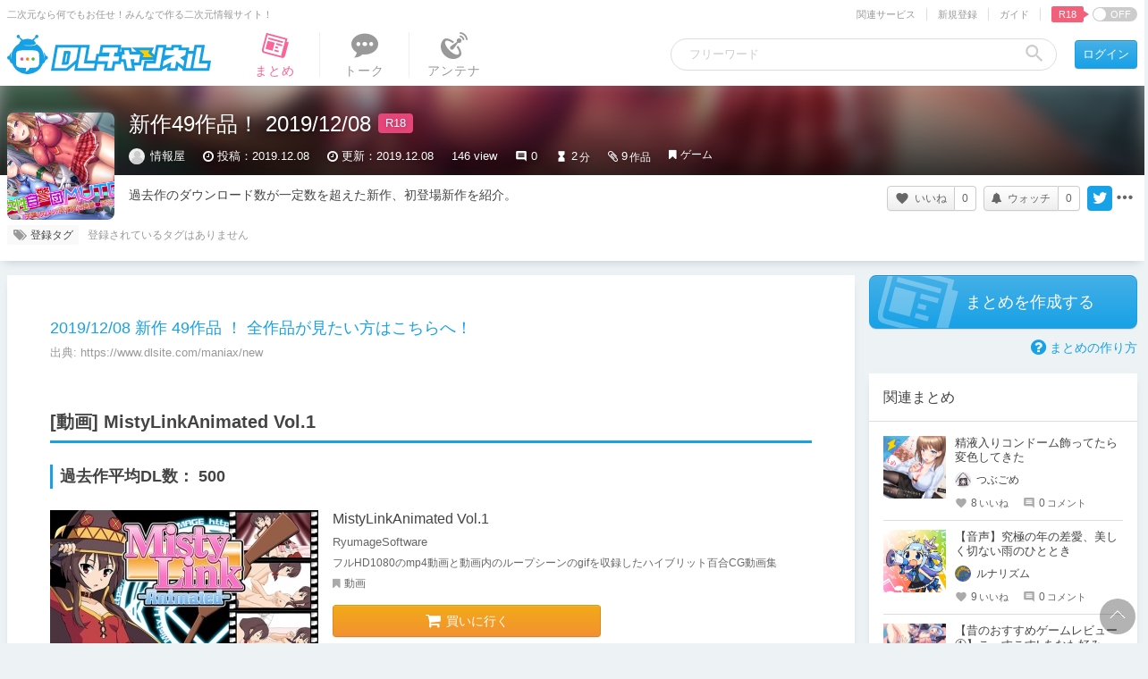

--- FILE ---
content_type: text/html; charset=UTF-8
request_url: https://chobit.cc/embed/dxsjf
body_size: 1902
content:
<!doctype html>
<html lang="ja">
<head>
    <meta charset="utf-8">
    <meta http-equiv="X-UA-Compatible" content="IE=edge;chrome=1">
    <meta name="viewport" content="width=device-width, initial-scale=1.0, user-scalable=yes">
    <meta name="format-detection" content="telephone=no">
    <meta name="robots" content="noindex">
    <title>MistyLinkAnimated Vol.1 トレイラー</title>
    <link rel="canonical" href="https://chobit.cc/dxsjf/5tn3mwwt">
    <link type="text/css" rel="stylesheet" href="/assets/css/player.css?1753337637" />
</head>
<body class="embed-body">

<div class="analytics">
<noscript><iframe src="//www.googletagmanager.com/ns.html?id=GTM-T55QFM"
height="0" width="0" style="display:none;visibility:hidden"></iframe></noscript>
<script>var dataLayer = [{"GaTrackingId":"UA-45610656-3","isLoggedIn":false}];var CB = {};
(function(w,d,s,l,i){w[l]=w[l]||[];w[l].push({'gtm.start':
new Date().getTime(),event:'gtm.js'});var f=d.getElementsByTagName(s)[0],
j=d.createElement(s),dl=l!='dataLayer'?'&l='+l:'';j.async=true;j.src=
'//www.googletagmanager.com/gtm.js?id='+i+dl;f.parentNode.insertBefore(j,f);
})(window,document,'script','dataLayer','GTM-T55QFM');
</script>
</div>

<!--[if lt IE 8]>
    <p class="hdr-browsehappy">お使いのブラウザは<strong>サポートを終了</strong>しました。<br>chobitを利用するには、完全に対応している<a href="http://browsehappy.com/">最新のブラウザにアップグレード</a>してください。</p>
<![endif]-->
<div class="player-box video embed"
    data-type="video"
    data-work-id="dxsjf"
    data-file-id="efwk39echy8gog0oc8okc840s"
    data-file-relation-id="5tn3mwwt"
    data-title="MistyLinkAnimatedVol.01 トレイラー"
    data-work-name="MistyLinkAnimated Vol.1 トレイラー"
    data-href="https://chobit.cc/dxsjf/5tn3mwwt?utm_campaign=embed&utm_source=external&utm_medium=header&utm_content=video"
    data-storyboard="['https://file.chobit.cc/contents/1911/efwk39echy8gog0oc8okc840s/efwk39echy8gog0oc8okc840s_storyboard_001.jpg']"
    data-loggedin="false"
    data-max-width="1280"
    data-max-height="720"
    itemprop="video" itemscope itemtype="https://schema.org/VideoObject"
>
    <div itemprop="name" class="none">MistyLinkAnimatedVol.01 トレイラー</div>
    <div itemprop="description" class="none">動画作品MistyLinkAnimatedVol.01 トレイラー動画です。
</div>
    <meta itemprop="duration" content="T1M0S">
    <meta itemprop="thumbnailUrl" content="https://file.chobit.cc/contents/1911/efwk39echy8gog0oc8okc840s/efwk39echy8gog0oc8okc840s_thumb.jpg">
    <meta itemprop="contentUrl" content="https://file.chobit.cc/contents/1911/efwk39echy8gog0oc8okc840s/efwk39echy8gog0oc8okc840s_8wp6w9.mp4">
    <meta itemprop="embedUrl" content="https://chobit.cc/embed/dxsjf/5tn3mwwt">
    <video style="max-width: 1280px;" x-webkit-airplay="allow" id="efwk39echy8gog0oc8okc840s" class="video-js vjs-default-skin autoplay" data-poster="https://file.chobit.cc/contents/1911/efwk39echy8gog0oc8okc840s/efwk39echy8gog0oc8okc840s_thumb.jpg">
        <source src="https://file.chobit.cc/contents/1911/efwk39echy8gog0oc8okc840s/efwk39echy8gog0oc8okc840s_e5dmwk.mp4" type="video/mp4" data-res="低画質 (360p)" data-width="640" data-height="360">
        <source src="https://file.chobit.cc/contents/1911/efwk39echy8gog0oc8okc840s/efwk39echy8gog0oc8okc840s_le7m2w.mp4" type="video/mp4" data-res="中画質 (480p)" data-width="854" data-height="480">
        <source src="https://file.chobit.cc/contents/1911/efwk39echy8gog0oc8okc840s/efwk39echy8gog0oc8okc840s_8wp6w9.mp4" type="video/mp4" data-res="高画質 (720p)" data-width="1280" data-height="720" data-default="true">
    </video>

    <script id="vjs-adbox-template" type="text/x-template">
<section class="work-adbox video">
    <h3 class="adbox-head txt-work-buy"><span class="head-text">作品情報</span></h3>
    <div class="work-ad">
        <div class="thumb">
            <a href="https://www.dlsite.com/maniax/work/=/product_id/RJ271947.html/?utm_campaign=chobit&utm_medium=inhouse&utm_content=RJ271947" target="_blank" class="dlsite-buy"><img src="https://media.dlsite.com/dlsite/work/doujin/RJ272000/RJ271947_img_main.jpg?w=180&h=180" alt="MistyLinkAnimated Vol.1"></a>
        </div>
        <div class="info">
            <div class="work-name"><span class="dlsite-buy">MistyLinkAnimated Vol.1</span></div>
            <div class="maker-name"><span class="dlsite-buy">RyumageSoftware</span></div>
            <div class="price">
                <span>価格:</span>
                <span class="value">770円</span>
                <small></small>
            </div>
            <div class="regist-date"><span class="date">2019年12月8日</span>発売</div>
            <div class="dlsite">
                <a href="https://www.dlsite.com/maniax/work/=/product_id/RJ271947.html/?utm_campaign=chobit&utm_medium=inhouse&utm_content=RJ271947" target="_blank"><div class="btn-more-info"></div><span class="link-text">詳細を見る</span></a>
                <div class="note">DLsiteへ移動します</div>
            </div>
        </div>
    </div>
</section>
    </script>
</div>
    <script src="//ajax.googleapis.com/ajax/libs/jquery/1.11.1/jquery.min.js"></script>
    <script>window.jQuery || document.write('<script src="/assets/js/vendor/jquery-1.11.1.min.js"><\/script>')</script>
    <script type="text/javascript" src="/assets/js/cb.player.min.js?1753337637"></script>
</body>
</html>


--- FILE ---
content_type: text/html; charset=UTF-8
request_url: https://chobit.cc/embed/mfn1j/747gzqig?dlsite=1
body_size: 3070
content:
<!doctype html>
<html lang="ja">
<head>
    <meta charset="utf-8">
    <meta http-equiv="X-UA-Compatible" content="IE=edge;chrome=1">
    <meta name="viewport" content="width=device-width, initial-scale=1.0, user-scalable=yes">
    <meta name="format-detection" content="telephone=no">
    <meta name="robots" content="noindex">
    <title>*KU100*【女性自警団MUTE】学園ハラスメント取り締まり+密着更生プログラム</title>
    <link rel="canonical" href="https://chobit.cc/mfn1j/747gzqig">
    <link type="text/css" rel="stylesheet" href="/assets/css/player.css?1753337637" />
</head>
<body class="embed-body">

<div class="analytics">
<noscript><iframe src="//www.googletagmanager.com/ns.html?id=GTM-T55QFM"
height="0" width="0" style="display:none;visibility:hidden"></iframe></noscript>
<script>var dataLayer = [{"GaTrackingId":"UA-45610656-3","isLoggedIn":false}];var CB = {};
(function(w,d,s,l,i){w[l]=w[l]||[];w[l].push({'gtm.start':
new Date().getTime(),event:'gtm.js'});var f=d.getElementsByTagName(s)[0],
j=d.createElement(s),dl=l!='dataLayer'?'&l='+l:'';j.async=true;j.src=
'//www.googletagmanager.com/gtm.js?id='+i+dl;f.parentNode.insertBefore(j,f);
})(window,document,'script','dataLayer','GTM-T55QFM');
</script>
</div>

<!--[if lt IE 8]>
    <p class="hdr-browsehappy">お使いのブラウザは<strong>サポートを終了</strong>しました。<br>chobitを利用するには、完全に対応している<a href="http://browsehappy.com/">最新のブラウザにアップグレード</a>してください。</p>
<![endif]-->

<div class="player-box audio embed"
    data-type="audio"
    data-work-id="mfn1j"
    data-file-id="2txepb6tcoowgcg84sgk4c0ko"
    data-file-relation-id="747gzqig"
    data-albumart="https://file.chobit.cc/contents/1910/2txepb6tcoowgcg84sgk4c0ko/2txepb6tcoowgcg84sgk4c0ko_cover.jpg"
    data-album-title="*KU100*【女性自警団MUTE】学園ハラスメント取り締まり+密着更生プログラム"
    data-album-maker="はーとこれくと"
    itemscope itemtype="https://schema.org/MusicGroup"
>
    <meta itemprop="name" content="はーとこれくと">
    <div class="audio-wrapper">
        <div class="albumart">
            <img src="https://file.chobit.cc/contents/1910/2txepb6tcoowgcg84sgk4c0ko/2txepb6tcoowgcg84sgk4c0ko_cover.jpg" alt="*KU100*【女性自警団MUTE】学園ハラスメント取り締まり+密着更生プログラム">
        </div>

        <div class="audio-list" v-component="audio-list" v-with="$data">
            <div class="embed-header" v-class="is-hidden : showAdbox">
                <h1 class='album-title'>
                    <a href="https://chobit.cc/mfn1j/747gzqig?utm_campaign=embed&utm_source=external&utm_medium=header&utm_content=audio" target="_blank" v-text="albumTitle" itemprop="album"></a>
                </h1>
                <h2 class='album-maker' v-text="albumMaker" itemprop="album"></h2>
                <a href="https://chobit.cc/mfn1j/747gzqig?utm_campaign=embed&utm_source=external&utm_medium=header&utm_content=audio" target="_blank"><span class="embed-logo"></span></a>
            </div>

            <div class="track-list" v-class="is-hidden : showAdbox">
                <ol>
                    <li data-title="トラック1 焦らし囁き＆耳責め取り調べ"
                        data-src="https://file.chobit.cc/contents/1910/2txepb6tcoowgcg84sgk4c0ko/2txepb6tcoowgcg84sgk4c0ko_001.m4a"
                        data-playtime="02:05"
                        v-class="active  : 0 === trackNo,
                                 playing : 0 === trackNo && playing"
                        v-on="click: changeTrack(0)"
                        itemprop="track"
                        itemscope itemtype="https://schema.org/MusicRecording">
                        <span class="name" itemprop="name">トラック1 焦らし囁き＆耳責め取り調べ</span>
                        <span class="time"><meta itemprop="duration" content="PT2M5S">02:05</span>
                    </li>
                    <li data-title="トラック3 変態生徒更生プログラム1～下着の匂い耐性訓練＆ブルマコキ～"
                        data-src="https://file.chobit.cc/contents/1910/2txepb6tcoowgcg84sgk4c0ko/2txepb6tcoowgcg84sgk4c0ko_002.m4a"
                        data-playtime="01:15"
                        v-class="active  : 1 === trackNo,
                                 playing : 1 === trackNo && playing"
                        v-on="click: changeTrack(1)"
                        itemprop="track"
                        itemscope itemtype="https://schema.org/MusicRecording">
                        <span class="name" itemprop="name">トラック3 変態生徒更生プログラム1～下着の匂い耐性訓練＆ブルマコキ～</span>
                        <span class="time"><meta itemprop="duration" content="PT1M15S">01:15</span>
                    </li>
                    <li data-title="トラック4 変態生徒更生プログラム2～拘束乳首攻め＆ニーソ足コキ～"
                        data-src="https://file.chobit.cc/contents/1910/2txepb6tcoowgcg84sgk4c0ko/2txepb6tcoowgcg84sgk4c0ko_003.m4a"
                        data-playtime="01:40"
                        v-class="active  : 2 === trackNo,
                                 playing : 2 === trackNo && playing"
                        v-on="click: changeTrack(2)"
                        itemprop="track"
                        itemscope itemtype="https://schema.org/MusicRecording">
                        <span class="name" itemprop="name">トラック4 変態生徒更生プログラム2～拘束乳首攻め＆ニーソ足コキ～</span>
                        <span class="time"><meta itemprop="duration" content="PT1M40S">01:40</span>
                    </li>
                    <li data-title="トラック5 変態生徒更生プログラム3～おっぱいサンドイッチ＆背徳両耳攻め～"
                        data-src="https://file.chobit.cc/contents/1910/2txepb6tcoowgcg84sgk4c0ko/2txepb6tcoowgcg84sgk4c0ko_004.m4a"
                        data-playtime="01:55"
                        v-class="active  : 3 === trackNo,
                                 playing : 3 === trackNo && playing"
                        v-on="click: changeTrack(3)"
                        itemprop="track"
                        itemscope itemtype="https://schema.org/MusicRecording">
                        <span class="name" itemprop="name">トラック5 変態生徒更生プログラム3～おっぱいサンドイッチ＆背徳両耳攻め～</span>
                        <span class="time"><meta itemprop="duration" content="PT1M55S">01:55</span>
                    </li>
                </ol>
            </div>
            <div class="audio-adbox-wrapper" v-class="is-visible : showAdbox">
<section class="work-adbox audio">
    <h3 class="adbox-head txt-work-buy"><span class="head-text">作品情報</span></h3>
    <div class="work-ad">
        <div class="thumb">
        </div>
        <div class="info">
            <div class="work-name"><span class="dlsite-buy">*KU100*【女性自警団MUTE】学園ハラスメント取り締まり+密着更生プログラム</span></div>
            <div class="maker-name"><span class="dlsite-buy">はーとこれくと</span></div>
            <div class="price">
                <span>価格:</span>
                <span class="value">1,100円</span>
                <small></small>
            </div>
            <div class="regist-date"><span class="date">2019年12月8日</span>発売</div>
            <div class="dlsite">
                <a href="https://www.dlsite.com/maniax/work/=/product_id/RJ266647.html/?utm_campaign=chobit&utm_medium=inhouse&utm_content=RJ266647" target="_blank"><div class="btn-more-info"></div><span class="link-text">詳細を見る</span></a>
                <div class="note">DLsiteへ移動します</div>
            </div>
        </div>
    </div>
</section>
            </div>
        </div>
    </div>

    <div class="audio-ui" v-component="audio-ui" v-with="$data">
        <div class="control-wrapper">
            <h1 class="title" v-text="trackList[trackNo].title"></h1>

            <div class="progress-control">
                <div class="track-count" v-text="(trackNo+1) + ' / ' + totalTrack"></div>
                                    <div class="progress-holder"
                        v-on="touchstart : moveSeekHandle($event, true),
                            mousedown  : moveSeekHandle($event, false)">
                        <div class="load-progress" v-style="width: loadProgress+'%'"></div>
                        <div class="play-progress" v-style="width: seekBar+'%'"></div>
                        <div class="seek-handle" v-style="left: seekBar+'%'"></div>
                    </div>
                                                <p class="playtime">
                    <span class="nowtime" v-text="currentTime">00:00</span>
                    <span class="separator"> / </span>
                    <span class="tracktime" v-text="trackTime">00:00</span>
                </p>
                                                <div class="center control">
                                        <span class="control-button audio-speed" v-on="click: toggleSpeedChanger" v-text="playbackRate + 'x'"></span>
                    <div class="speed-popup-container" v-class="is-open: showSpeedChanger">
                        <div class="speed-popup">
                            <div class="speed-change" v-class="is-select: playbackRate == 0.5" v-on="click: changeSpeed(0.5)"><span>0.50×</span></div>
                            <div class="speed-change" v-class="is-select: playbackRate == 0.75" v-on="click: changeSpeed(0.75)"><span>0.75×</span></div>
                            <div class="speed-change" v-class="is-select: !playbackRate || playbackRate == 1.0" v-on="click: changeSpeed(1.0)"><span>1.00×</span></div>
                            <div class="speed-change" v-class="is-select: playbackRate == 1.25" v-on="click: changeSpeed(1.25)"><span>1.25×</span></div>
                            <div class="speed-change" v-class="is-select: playbackRate == 1.5" v-on="click: changeSpeed(1.5)"><span>1.50×</span></div>
                            <div class="speed-change" v-class="is-select: playbackRate == 1.75" v-on="click: changeSpeed(1.75)"><span>1.75×</span></div>
                            <div class="speed-change" v-class="is-select: playbackRate == 2.0" v-on="click: changeSpeed(2.0)"><span>2.00×</span></div>
                        </div>
                    </div>
                                        <span class="control-button audio-previous" v-on="click: beforeTrack"></span>
                    <span class="control-button audio-play"
                        v-on="click: togglePlay()"
                        v-class="playing: playing">
                    </span>
                    <span class="control-button audio-following" v-on="click: nextTrack"></span>
                </div>

                <div class="control right">
                    <div class="volume">
                        <div class="volume-button"
                            v-on="click : toggleMute"
                            v-class="volumeClass"></div>
                        <div class="volume-wrapper"
                            v-on="touchstart : moveVolumeHandle($event, true),
                                  mousedown  : moveVolumeHandle($event, false)">
                            <div class="volume-slider">
                                <div class="volume-slider-level" v-style="width: volume+'%'"></div>
                            </div>
                            <div class="volume-slider-handle" v-style="left: volume+'%'"></div>
                        </div>
                    </div>

                    <div class="buttons">
                        <span class="audio-repeat repeat-button"
                            v-on="click: changeRepeat()"
                            v-class="repeatStatus[repeatPlay]">
                        </span><!--
                     --><span class="audio-shuffle"
                            v-on="click: toggleShuffle()"
                            v-class="on: shufflePlay">
                        </span><!--
                     --><span class="audio-adbox"
                            v-on="click: toggleAdbox()">
                        </span>
                    </div>
                </div>
            </div>
        </div>
    </div>

    <div class="warning">再生時にサイレントモードでも音が出る場合があります</div>
</div>
    <script src="//ajax.googleapis.com/ajax/libs/jquery/1.11.1/jquery.min.js"></script>
    <script>window.jQuery || document.write('<script src="/assets/js/vendor/jquery-1.11.1.min.js"><\/script>')</script>
    <script type="text/javascript" src="/assets/js/cb.player.min.js?1753337637"></script>
</body>
</html>


--- FILE ---
content_type: text/html; charset=UTF-8
request_url: https://chobit.cc/embed/5sljx/bag3fefq?dlsite=1
body_size: 2959
content:
<!doctype html>
<html lang="ja">
<head>
    <meta charset="utf-8">
    <meta http-equiv="X-UA-Compatible" content="IE=edge;chrome=1">
    <meta name="viewport" content="width=device-width, initial-scale=1.0, user-scalable=yes">
    <meta name="format-detection" content="telephone=no">
    <meta name="robots" content="noindex">
    <title>クールなOLがマンションの一室で唾責めしてくれる音声</title>
    <link rel="canonical" href="https://chobit.cc/5sljx/bag3fefq">
    <link type="text/css" rel="stylesheet" href="/assets/css/player.css?1753337637" />
</head>
<body class="embed-body">

<div class="analytics">
<noscript><iframe src="//www.googletagmanager.com/ns.html?id=GTM-T55QFM"
height="0" width="0" style="display:none;visibility:hidden"></iframe></noscript>
<script>var dataLayer = [{"GaTrackingId":"UA-45610656-3","isLoggedIn":false}];var CB = {};
(function(w,d,s,l,i){w[l]=w[l]||[];w[l].push({'gtm.start':
new Date().getTime(),event:'gtm.js'});var f=d.getElementsByTagName(s)[0],
j=d.createElement(s),dl=l!='dataLayer'?'&l='+l:'';j.async=true;j.src=
'//www.googletagmanager.com/gtm.js?id='+i+dl;f.parentNode.insertBefore(j,f);
})(window,document,'script','dataLayer','GTM-T55QFM');
</script>
</div>

<!--[if lt IE 8]>
    <p class="hdr-browsehappy">お使いのブラウザは<strong>サポートを終了</strong>しました。<br>chobitを利用するには、完全に対応している<a href="http://browsehappy.com/">最新のブラウザにアップグレード</a>してください。</p>
<![endif]-->

<div class="player-box audio embed"
    data-type="audio"
    data-work-id="5sljx"
    data-file-id="6qg0l8kkurwoskkokoc40oo8g"
    data-file-relation-id="bag3fefq"
    data-albumart="https://file.chobit.cc/contents/1911/6qg0l8kkurwoskkokoc40oo8g/6qg0l8kkurwoskkokoc40oo8g_cover.jpg"
    data-album-title="クールなOLがマンションの一室で唾責めしてくれる音声"
    data-album-maker="シルトクレーテ"
    itemscope itemtype="https://schema.org/MusicGroup"
>
    <meta itemprop="name" content="シルトクレーテ">
    <div class="audio-wrapper">
        <div class="albumart">
            <img src="https://file.chobit.cc/contents/1911/6qg0l8kkurwoskkokoc40oo8g/6qg0l8kkurwoskkokoc40oo8g_cover.jpg" alt="唾責めOL体験版">
        </div>

        <div class="audio-list" v-component="audio-list" v-with="$data">
            <div class="embed-header" v-class="is-hidden : showAdbox">
                <h1 class='album-title'>
                    <a href="https://chobit.cc/5sljx/bag3fefq?utm_campaign=embed&utm_source=external&utm_medium=header&utm_content=audio" target="_blank" v-text="albumTitle" itemprop="album"></a>
                </h1>
                <h2 class='album-maker' v-text="albumMaker" itemprop="album"></h2>
                <a href="https://chobit.cc/5sljx/bag3fefq?utm_campaign=embed&utm_source=external&utm_medium=header&utm_content=audio" target="_blank"><span class="embed-logo"></span></a>
            </div>

            <div class="track-list" v-class="is-hidden : showAdbox">
                <ol>
                    <li data-title="1_導入"
                        data-src="https://file.chobit.cc/contents/1911/6qg0l8kkurwoskkokoc40oo8g/6qg0l8kkurwoskkokoc40oo8g_001.m4a"
                        data-playtime="05:31"
                        v-class="active  : 0 === trackNo,
                                 playing : 0 === trackNo && playing"
                        v-on="click: changeTrack(0)"
                        itemprop="track"
                        itemscope itemtype="https://schema.org/MusicRecording">
                        <span class="name" itemprop="name">1_導入</span>
                        <span class="time"><meta itemprop="duration" content="PT5M31S">05:31</span>
                    </li>
                    <li data-title="2_唾ドリンク_demo"
                        data-src="https://file.chobit.cc/contents/1911/6qg0l8kkurwoskkokoc40oo8g/6qg0l8kkurwoskkokoc40oo8g_002.m4a"
                        data-playtime="02:25"
                        v-class="active  : 1 === trackNo,
                                 playing : 1 === trackNo && playing"
                        v-on="click: changeTrack(1)"
                        itemprop="track"
                        itemscope itemtype="https://schema.org/MusicRecording">
                        <span class="name" itemprop="name">2_唾ドリンク_demo</span>
                        <span class="time"><meta itemprop="duration" content="PT2M25S">02:25</span>
                    </li>
                    <li data-title="3_唾ローション_demo"
                        data-src="https://file.chobit.cc/contents/1911/6qg0l8kkurwoskkokoc40oo8g/6qg0l8kkurwoskkokoc40oo8g_003.m4a"
                        data-playtime="02:18"
                        v-class="active  : 2 === trackNo,
                                 playing : 2 === trackNo && playing"
                        v-on="click: changeTrack(2)"
                        itemprop="track"
                        itemscope itemtype="https://schema.org/MusicRecording">
                        <span class="name" itemprop="name">3_唾ローション_demo</span>
                        <span class="time"><meta itemprop="duration" content="PT2M18S">02:18</span>
                    </li>
                    <li data-title="4_唾液直飲み_demo"
                        data-src="https://file.chobit.cc/contents/1911/6qg0l8kkurwoskkokoc40oo8g/6qg0l8kkurwoskkokoc40oo8g_004.m4a"
                        data-playtime="02:00"
                        v-class="active  : 3 === trackNo,
                                 playing : 3 === trackNo && playing"
                        v-on="click: changeTrack(3)"
                        itemprop="track"
                        itemscope itemtype="https://schema.org/MusicRecording">
                        <span class="name" itemprop="name">4_唾液直飲み_demo</span>
                        <span class="time"><meta itemprop="duration" content="PT2M0S">02:00</span>
                    </li>
                    <li data-title="5_お口ゆすぎ_demo"
                        data-src="https://file.chobit.cc/contents/1911/6qg0l8kkurwoskkokoc40oo8g/6qg0l8kkurwoskkokoc40oo8g_005.m4a"
                        data-playtime="00:52"
                        v-class="active  : 4 === trackNo,
                                 playing : 4 === trackNo && playing"
                        v-on="click: changeTrack(4)"
                        itemprop="track"
                        itemscope itemtype="https://schema.org/MusicRecording">
                        <span class="name" itemprop="name">5_お口ゆすぎ_demo</span>
                        <span class="time"><meta itemprop="duration" content="PT52S">00:52</span>
                    </li>
                </ol>
            </div>
            <div class="audio-adbox-wrapper" v-class="is-visible : showAdbox">
<section class="work-adbox audio">
    <h3 class="adbox-head txt-work-buy"><span class="head-text">作品情報</span></h3>
    <div class="work-ad">
        <div class="thumb">
        </div>
        <div class="info">
            <div class="work-name"><span class="dlsite-buy">クールなOLがマンションの一室で唾責めしてくれる音声</span></div>
            <div class="maker-name"><span class="dlsite-buy">シルトクレーテ</span></div>
            <div class="price">
                <span>価格:</span>
                <span class="value">1,100円</span>
                <small></small>
            </div>
            <div class="regist-date"><span class="date">2019年12月8日</span>発売</div>
            <div class="dlsite">
                <a href="https://www.dlsite.com/maniax/work/=/product_id/RJ270568.html/?utm_campaign=chobit&utm_medium=inhouse&utm_content=RJ270568" target="_blank"><div class="btn-more-info"></div><span class="link-text">詳細を見る</span></a>
                <div class="note">DLsiteへ移動します</div>
            </div>
        </div>
    </div>
</section>
            </div>
        </div>
    </div>

    <div class="audio-ui" v-component="audio-ui" v-with="$data">
        <div class="control-wrapper">
            <h1 class="title" v-text="trackList[trackNo].title"></h1>

            <div class="progress-control">
                <div class="track-count" v-text="(trackNo+1) + ' / ' + totalTrack"></div>
                                    <div class="progress-holder"
                        v-on="touchstart : moveSeekHandle($event, true),
                            mousedown  : moveSeekHandle($event, false)">
                        <div class="load-progress" v-style="width: loadProgress+'%'"></div>
                        <div class="play-progress" v-style="width: seekBar+'%'"></div>
                        <div class="seek-handle" v-style="left: seekBar+'%'"></div>
                    </div>
                                                <p class="playtime">
                    <span class="nowtime" v-text="currentTime">00:00</span>
                    <span class="separator"> / </span>
                    <span class="tracktime" v-text="trackTime">00:00</span>
                </p>
                                                <div class="center control">
                                        <span class="control-button audio-speed" v-on="click: toggleSpeedChanger" v-text="playbackRate + 'x'"></span>
                    <div class="speed-popup-container" v-class="is-open: showSpeedChanger">
                        <div class="speed-popup">
                            <div class="speed-change" v-class="is-select: playbackRate == 0.5" v-on="click: changeSpeed(0.5)"><span>0.50×</span></div>
                            <div class="speed-change" v-class="is-select: playbackRate == 0.75" v-on="click: changeSpeed(0.75)"><span>0.75×</span></div>
                            <div class="speed-change" v-class="is-select: !playbackRate || playbackRate == 1.0" v-on="click: changeSpeed(1.0)"><span>1.00×</span></div>
                            <div class="speed-change" v-class="is-select: playbackRate == 1.25" v-on="click: changeSpeed(1.25)"><span>1.25×</span></div>
                            <div class="speed-change" v-class="is-select: playbackRate == 1.5" v-on="click: changeSpeed(1.5)"><span>1.50×</span></div>
                            <div class="speed-change" v-class="is-select: playbackRate == 1.75" v-on="click: changeSpeed(1.75)"><span>1.75×</span></div>
                            <div class="speed-change" v-class="is-select: playbackRate == 2.0" v-on="click: changeSpeed(2.0)"><span>2.00×</span></div>
                        </div>
                    </div>
                                        <span class="control-button audio-previous" v-on="click: beforeTrack"></span>
                    <span class="control-button audio-play"
                        v-on="click: togglePlay()"
                        v-class="playing: playing">
                    </span>
                    <span class="control-button audio-following" v-on="click: nextTrack"></span>
                </div>

                <div class="control right">
                    <div class="volume">
                        <div class="volume-button"
                            v-on="click : toggleMute"
                            v-class="volumeClass"></div>
                        <div class="volume-wrapper"
                            v-on="touchstart : moveVolumeHandle($event, true),
                                  mousedown  : moveVolumeHandle($event, false)">
                            <div class="volume-slider">
                                <div class="volume-slider-level" v-style="width: volume+'%'"></div>
                            </div>
                            <div class="volume-slider-handle" v-style="left: volume+'%'"></div>
                        </div>
                    </div>

                    <div class="buttons">
                        <span class="audio-repeat repeat-button"
                            v-on="click: changeRepeat()"
                            v-class="repeatStatus[repeatPlay]">
                        </span><!--
                     --><span class="audio-shuffle"
                            v-on="click: toggleShuffle()"
                            v-class="on: shufflePlay">
                        </span><!--
                     --><span class="audio-adbox"
                            v-on="click: toggleAdbox()">
                        </span>
                    </div>
                </div>
            </div>
        </div>
    </div>

    <div class="warning">再生時にサイレントモードでも音が出る場合があります</div>
</div>
    <script src="//ajax.googleapis.com/ajax/libs/jquery/1.11.1/jquery.min.js"></script>
    <script>window.jQuery || document.write('<script src="/assets/js/vendor/jquery-1.11.1.min.js"><\/script>')</script>
    <script type="text/javascript" src="/assets/js/cb.player.min.js?1753337637"></script>
</body>
</html>


--- FILE ---
content_type: text/html; charset=UTF-8
request_url: https://chobit.cc/embed/f36wj/c4rnd1ol?dlsite=1
body_size: 2847
content:
<!doctype html>
<html lang="ja">
<head>
    <meta charset="utf-8">
    <meta http-equiv="X-UA-Compatible" content="IE=edge;chrome=1">
    <meta name="viewport" content="width=device-width, initial-scale=1.0, user-scalable=yes">
    <meta name="format-detection" content="telephone=no">
    <meta name="robots" content="noindex">
    <title>全肯定彼女　～疲れた貴方をいっぱい褒めちゃう！～（全年齢版）</title>
    <link rel="canonical" href="https://chobit.cc/f36wj/c4rnd1ol">
    <link type="text/css" rel="stylesheet" href="/assets/css/player.css?1753337637" />
</head>
<body class="embed-body">

<div class="analytics">
<noscript><iframe src="//www.googletagmanager.com/ns.html?id=GTM-T55QFM"
height="0" width="0" style="display:none;visibility:hidden"></iframe></noscript>
<script>var dataLayer = [{"GaTrackingId":"UA-45610656-3","isLoggedIn":false}];var CB = {};
(function(w,d,s,l,i){w[l]=w[l]||[];w[l].push({'gtm.start':
new Date().getTime(),event:'gtm.js'});var f=d.getElementsByTagName(s)[0],
j=d.createElement(s),dl=l!='dataLayer'?'&l='+l:'';j.async=true;j.src=
'//www.googletagmanager.com/gtm.js?id='+i+dl;f.parentNode.insertBefore(j,f);
})(window,document,'script','dataLayer','GTM-T55QFM');
</script>
</div>

<!--[if lt IE 8]>
    <p class="hdr-browsehappy">お使いのブラウザは<strong>サポートを終了</strong>しました。<br>chobitを利用するには、完全に対応している<a href="http://browsehappy.com/">最新のブラウザにアップグレード</a>してください。</p>
<![endif]-->

<div class="player-box audio embed"
    data-type="audio"
    data-work-id="f36wj"
    data-file-id="cfniqzs7oy884c4o0kcko04s4"
    data-file-relation-id="c4rnd1ol"
    data-albumart="https://file.chobit.cc/contents/1912/cfniqzs7oy884c4o0kcko04s4/cfniqzs7oy884c4o0kcko04s4_cover.jpg"
    data-album-title="全肯定彼女　～疲れた貴方をいっぱい褒めちゃう！～（全年齢版）"
    data-album-maker="お嬢さん堂"
    itemscope itemtype="https://schema.org/MusicGroup"
>
    <meta itemprop="name" content="お嬢さん堂">
    <div class="audio-wrapper">
        <div class="albumart">
            <img src="https://file.chobit.cc/contents/1912/cfniqzs7oy884c4o0kcko04s4/cfniqzs7oy884c4o0kcko04s4_cover.jpg" alt="サンプル">
        </div>

        <div class="audio-list" v-component="audio-list" v-with="$data">
            <div class="embed-header" v-class="is-hidden : showAdbox">
                <h1 class='album-title'>
                    <a href="https://chobit.cc/f36wj/c4rnd1ol?utm_campaign=embed&utm_source=external&utm_medium=header&utm_content=audio" target="_blank" v-text="albumTitle" itemprop="album"></a>
                </h1>
                <h2 class='album-maker' v-text="albumMaker" itemprop="album"></h2>
                <a href="https://chobit.cc/f36wj/c4rnd1ol?utm_campaign=embed&utm_source=external&utm_medium=header&utm_content=audio" target="_blank"><span class="embed-logo"></span></a>
            </div>

            <div class="track-list" v-class="is-hidden : showAdbox">
                <ol>
                    <li data-title="01サンプル"
                        data-src="https://file.chobit.cc/contents/1912/cfniqzs7oy884c4o0kcko04s4/cfniqzs7oy884c4o0kcko04s4_001.m4a"
                        data-playtime="02:00"
                        v-class="active  : 0 === trackNo,
                                 playing : 0 === trackNo && playing"
                        v-on="click: changeTrack(0)"
                        itemprop="track"
                        itemscope itemtype="https://schema.org/MusicRecording">
                        <span class="name" itemprop="name">01サンプル</span>
                        <span class="time"><meta itemprop="duration" content="PT2M0S">02:00</span>
                    </li>
                    <li data-title="04サンプル"
                        data-src="https://file.chobit.cc/contents/1912/cfniqzs7oy884c4o0kcko04s4/cfniqzs7oy884c4o0kcko04s4_002.m4a"
                        data-playtime="03:19"
                        v-class="active  : 1 === trackNo,
                                 playing : 1 === trackNo && playing"
                        v-on="click: changeTrack(1)"
                        itemprop="track"
                        itemscope itemtype="https://schema.org/MusicRecording">
                        <span class="name" itemprop="name">04サンプル</span>
                        <span class="time"><meta itemprop="duration" content="PT3M19S">03:19</span>
                    </li>
                    <li data-title="おまけサンプル"
                        data-src="https://file.chobit.cc/contents/1912/cfniqzs7oy884c4o0kcko04s4/cfniqzs7oy884c4o0kcko04s4_003.m4a"
                        data-playtime="00:43"
                        v-class="active  : 2 === trackNo,
                                 playing : 2 === trackNo && playing"
                        v-on="click: changeTrack(2)"
                        itemprop="track"
                        itemscope itemtype="https://schema.org/MusicRecording">
                        <span class="name" itemprop="name">おまけサンプル</span>
                        <span class="time"><meta itemprop="duration" content="PT43S">00:43</span>
                    </li>
                </ol>
            </div>
            <div class="audio-adbox-wrapper" v-class="is-visible : showAdbox">
<section class="work-adbox audio">
    <h3 class="adbox-head txt-work-buy"><span class="head-text">作品情報</span></h3>
    <div class="work-ad">
        <div class="thumb">
        </div>
        <div class="info">
            <div class="work-name"><span class="dlsite-buy">全肯定彼女 ～疲れた貴方をいっぱい褒めちゃう!～(全年齢版)</span></div>
            <div class="maker-name"><span class="dlsite-buy">お嬢さん堂</span></div>
            <div class="price">
                <span>価格:</span>
                <span class="value">660円</span>
                <small></small>
            </div>
            <div class="regist-date"><span class="date">2019年12月8日</span>発売</div>
            <div class="dlsite">
                <a href="https://www.dlsite.com/home/work/=/product_id/RJ271976.html/?utm_campaign=chobit&utm_medium=inhouse&utm_content=RJ271976" target="_blank"><div class="btn-more-info"></div><span class="link-text">詳細を見る</span></a>
                <div class="note">DLsiteへ移動します</div>
            </div>
        </div>
    </div>
</section>
            </div>
        </div>
    </div>

    <div class="audio-ui" v-component="audio-ui" v-with="$data">
        <div class="control-wrapper">
            <h1 class="title" v-text="trackList[trackNo].title"></h1>

            <div class="progress-control">
                <div class="track-count" v-text="(trackNo+1) + ' / ' + totalTrack"></div>
                                    <div class="progress-holder"
                        v-on="touchstart : moveSeekHandle($event, true),
                            mousedown  : moveSeekHandle($event, false)">
                        <div class="load-progress" v-style="width: loadProgress+'%'"></div>
                        <div class="play-progress" v-style="width: seekBar+'%'"></div>
                        <div class="seek-handle" v-style="left: seekBar+'%'"></div>
                    </div>
                                                <p class="playtime">
                    <span class="nowtime" v-text="currentTime">00:00</span>
                    <span class="separator"> / </span>
                    <span class="tracktime" v-text="trackTime">00:00</span>
                </p>
                                                <div class="center control">
                                        <span class="control-button audio-speed" v-on="click: toggleSpeedChanger" v-text="playbackRate + 'x'"></span>
                    <div class="speed-popup-container" v-class="is-open: showSpeedChanger">
                        <div class="speed-popup">
                            <div class="speed-change" v-class="is-select: playbackRate == 0.5" v-on="click: changeSpeed(0.5)"><span>0.50×</span></div>
                            <div class="speed-change" v-class="is-select: playbackRate == 0.75" v-on="click: changeSpeed(0.75)"><span>0.75×</span></div>
                            <div class="speed-change" v-class="is-select: !playbackRate || playbackRate == 1.0" v-on="click: changeSpeed(1.0)"><span>1.00×</span></div>
                            <div class="speed-change" v-class="is-select: playbackRate == 1.25" v-on="click: changeSpeed(1.25)"><span>1.25×</span></div>
                            <div class="speed-change" v-class="is-select: playbackRate == 1.5" v-on="click: changeSpeed(1.5)"><span>1.50×</span></div>
                            <div class="speed-change" v-class="is-select: playbackRate == 1.75" v-on="click: changeSpeed(1.75)"><span>1.75×</span></div>
                            <div class="speed-change" v-class="is-select: playbackRate == 2.0" v-on="click: changeSpeed(2.0)"><span>2.00×</span></div>
                        </div>
                    </div>
                                        <span class="control-button audio-previous" v-on="click: beforeTrack"></span>
                    <span class="control-button audio-play"
                        v-on="click: togglePlay()"
                        v-class="playing: playing">
                    </span>
                    <span class="control-button audio-following" v-on="click: nextTrack"></span>
                </div>

                <div class="control right">
                    <div class="volume">
                        <div class="volume-button"
                            v-on="click : toggleMute"
                            v-class="volumeClass"></div>
                        <div class="volume-wrapper"
                            v-on="touchstart : moveVolumeHandle($event, true),
                                  mousedown  : moveVolumeHandle($event, false)">
                            <div class="volume-slider">
                                <div class="volume-slider-level" v-style="width: volume+'%'"></div>
                            </div>
                            <div class="volume-slider-handle" v-style="left: volume+'%'"></div>
                        </div>
                    </div>

                    <div class="buttons">
                        <span class="audio-repeat repeat-button"
                            v-on="click: changeRepeat()"
                            v-class="repeatStatus[repeatPlay]">
                        </span><!--
                     --><span class="audio-shuffle"
                            v-on="click: toggleShuffle()"
                            v-class="on: shufflePlay">
                        </span><!--
                     --><span class="audio-adbox"
                            v-on="click: toggleAdbox()">
                        </span>
                    </div>
                </div>
            </div>
        </div>
    </div>

    <div class="warning">再生時にサイレントモードでも音が出る場合があります</div>
</div>
    <script src="//ajax.googleapis.com/ajax/libs/jquery/1.11.1/jquery.min.js"></script>
    <script>window.jQuery || document.write('<script src="/assets/js/vendor/jquery-1.11.1.min.js"><\/script>')</script>
    <script type="text/javascript" src="/assets/js/cb.player.min.js?1753337637"></script>
</body>
</html>


--- FILE ---
content_type: text/javascript;charset=UTF-8
request_url: https://chobit.cc/api/v1/dlsite/embed?workno=RJ271760&callback=cb_1762467584124=__jp5
body_size: 703
content:
cb_1762467584124=__jp5({"count":0,"works":[]})

--- FILE ---
content_type: text/javascript;charset=UTF-8
request_url: https://chobit.cc/api/v1/dlsite/embed?workno=RJ271947&callback=cb_1762467584122=__jp0
body_size: 1009
content:
cb_1762467584122=__jp0({"count":1,"works":[{"work_id":"dxsjf","dlsite_work_id":"RJ271947","work_name":"MistyLinkAnimated Vol.1 \u30c8\u30ec\u30a4\u30e9\u30fc","work_name_kana":"\u30df\u30b9\u30c6\u30a3\u30fc\u30ea\u30f3\u30af\u30a2\u30cb\u30e1\u30a4\u30c6\u30c3\u30c9\u3000\u30c8\u30ec\u30a4\u30e9\u30fc","url":"https:\/\/chobit.cc\/dxsjf\/5tn3mwwt","embed_url":"https:\/\/chobit.cc\/embed\/dxsjf\/5tn3mwwt?dlsite=1","thumb":"https:\/\/media.dlsite.com\/chobit\/contents\/1911\/efwk39echy8gog0oc8okc840s\/efwk39echy8gog0oc8okc840s_thumb.jpg?w=560\u0026h=420","mini_thumb":"https:\/\/media.dlsite.com\/chobit\/contents\/1911\/efwk39echy8gog0oc8okc840s\/efwk39echy8gog0oc8okc840s_thumb.jpg?w=100\u0026h=100","file_type":"video","embed_width":560,"embed_height":347}]})

--- FILE ---
content_type: text/javascript;charset=UTF-8
request_url: https://chobit.cc/api/v1/dlsite/embed?workno=RJ271976&callback=cb_1762467584124=__jp4
body_size: 1099
content:
cb_1762467584124=__jp4({"count":1,"works":[{"work_id":"f36wj","dlsite_work_id":"RJ271976","work_name":"\u5168\u80af\u5b9a\u5f7c\u5973\u3000\uff5e\u75b2\u308c\u305f\u8cb4\u65b9\u3092\u3044\u3063\u3071\u3044\u8912\u3081\u3061\u3083\u3046\uff01\uff5e\uff08\u5168\u5e74\u9f62\u7248\uff09","work_name_kana":"\u30bc\u30f3\u30b3\u30a6\u30c6\u30a4\u30ab\u30ce\u30b8\u30e7\u3000\u30c4\u30ab\u30ec\u30bf\u30a2\u30ca\u30bf\u30f2\u30a4\u30c3\u30d1\u30a4\u30db\u30e1\u30c1\u30e3\u30a6\u3000\u30bc\u30f3\u30cd\u30f3\u30ec\u30a4\u30d0\u30f3","url":"https:\/\/chobit.cc\/f36wj\/c4rnd1ol","embed_url":"https:\/\/chobit.cc\/embed\/f36wj\/c4rnd1ol?dlsite=1","thumb":"https:\/\/media.dlsite.com\/chobit\/contents\/1912\/cfniqzs7oy884c4o0kcko04s4\/cfniqzs7oy884c4o0kcko04s4_cover.jpg?w=560\u0026h=420","mini_thumb":"https:\/\/media.dlsite.com\/chobit\/contents\/1912\/cfniqzs7oy884c4o0kcko04s4\/cfniqzs7oy884c4o0kcko04s4_cover.jpg?w=100\u0026h=100","file_type":"audio","embed_width":740,"embed_height":215}]})

--- FILE ---
content_type: text/javascript;charset=UTF-8
request_url: https://chobit.cc/api/v1/dlsite/embed?workno=RJ271978&callback=cb_1762467584123=__jp3
body_size: 1093
content:
cb_1762467584123=__jp3({"count":1,"works":[{"work_id":"3ziiz","dlsite_work_id":"RJ271978","work_name":"\u5168\u80af\u5b9a\u5f7c\u5973\u3000\uff5e\u75b2\u308c\u305f\u8cb4\u65b9\u3092\u3044\u3063\u3071\u3044\u8912\u3081\u3061\u3083\u3046\uff01\uff5e\uff08R18\u7248\uff09","work_name_kana":"\u30bc\u30f3\u30b3\u30a6\u30c6\u30a4\u30ab\u30ce\u30b8\u30e7\u3000\u30c4\u30ab\u30ec\u30bf\u30a2\u30ca\u30bf\u30f2\u30a4\u30c3\u30d1\u30a4\u30db\u30e1\u30c1\u30e3\u30a6\u3000\u30a2\u30fc\u30eb\u30b8\u30e5\u30a6\u30cf\u30c1\u30d0\u30f3","url":"https:\/\/chobit.cc\/3ziiz\/4aha5enr","embed_url":"https:\/\/chobit.cc\/embed\/3ziiz\/4aha5enr?dlsite=1","thumb":"https:\/\/media.dlsite.com\/chobit\/contents\/1912\/4g7llkhezz40owcgos8ww4w0\/4g7llkhezz40owcgos8ww4w0_cover.jpg?w=560\u0026h=420","mini_thumb":"https:\/\/media.dlsite.com\/chobit\/contents\/1912\/4g7llkhezz40owcgos8ww4w0\/4g7llkhezz40owcgos8ww4w0_cover.jpg?w=100\u0026h=100","file_type":"audio","embed_width":740,"embed_height":215}]})

--- FILE ---
content_type: text/javascript;charset=UTF-8
request_url: https://chobit.cc/api/v1/dlsite/embed?workno=RJ271961&callback=cb_1762467584125=__jp7
body_size: 698
content:
cb_1762467584125=__jp7({"count":0,"works":[]})

--- FILE ---
content_type: text/javascript;charset=UTF-8
request_url: https://chobit.cc/api/v1/dlsite/embed?workno=RJ266647&callback=cb_1762467584123=__jp1
body_size: 1105
content:
cb_1762467584123=__jp1({"count":1,"works":[{"work_id":"mfn1j","dlsite_work_id":"RJ266647","work_name":"*KU100*\u3010\u5973\u6027\u81ea\u8b66\u56e3MUTE\u3011\u5b66\u5712\u30cf\u30e9\u30b9\u30e1\u30f3\u30c8\u53d6\u308a\u7de0\u307e\u308a+\u5bc6\u7740\u66f4\u751f\u30d7\u30ed\u30b0\u30e9\u30e0","work_name_kana":"\u30b8\u30e7\u30bb\u30a4\u30b8\u30b1\u30a4\u30c0\u30f3\u30df\u30e5\u30fc\u30c8\u30ac\u30af\u30a8\u30f3\u30cf\u30e9\u30b9\u30e1\u30f3\u30c8\u30c8\u30ea\u30b7\u30de\u30ea\u30d7\u30e9\u30b9\u30df\u30c3\u30c1\u30e3\u30af\u30b3\u30a6\u30bb\u30a4\u30d7\u30ed\u30b0\u30e9\u30e0","url":"https:\/\/chobit.cc\/mfn1j\/747gzqig","embed_url":"https:\/\/chobit.cc\/embed\/mfn1j\/747gzqig?dlsite=1","thumb":"https:\/\/media.dlsite.com\/chobit\/contents\/1910\/2txepb6tcoowgcg84sgk4c0ko\/2txepb6tcoowgcg84sgk4c0ko_cover.jpg?w=560\u0026h=420","mini_thumb":"https:\/\/media.dlsite.com\/chobit\/contents\/1910\/2txepb6tcoowgcg84sgk4c0ko\/2txepb6tcoowgcg84sgk4c0ko_cover.jpg?w=100\u0026h=100","file_type":"audio","embed_width":740,"embed_height":215}]})

--- FILE ---
content_type: text/javascript;charset=UTF-8
request_url: https://chobit.cc/api/v1/dlsite/embed?workno=RJ271704&callback=cb_1762467584125=__jp8
body_size: 709
content:
cb_1762467584125=__jp8({"count":0,"works":[]})

--- FILE ---
content_type: text/javascript;charset=UTF-8
request_url: https://chobit.cc/api/v1/dlsite/embed?workno=RJ271761&callback=cb_1762467584124=__jp6
body_size: 701
content:
cb_1762467584124=__jp6({"count":0,"works":[]})

--- FILE ---
content_type: text/plain
request_url: https://www.google-analytics.com/j/collect?v=1&_v=j102&a=797486335&t=pageview&_s=1&dl=https%3A%2F%2Fchobit.cc%2Fembed%2Fdxsjf&dr=https%3A%2F%2Fch.dlsite.com%2Fmatome%2F51530&ul=en-us%40posix&dt=MistyLinkAnimated%20Vol.1%20%E3%83%88%E3%83%AC%E3%82%A4%E3%83%A9%E3%83%BC&sr=1280x720&vp=560x315&_u=YGBAgAABAAAAAC~&jid=1194252885&gjid=993683633&cid=1717707782.1762467588&tid=UA-45610656-3&_gid=915655615.1762467588&_slc=1&gtm=45He5b41n71T55QFMza200&cd1=0&gcd=13l3l3l3l1l1&dma=0&tag_exp=101509157~103116026~103200004~103233427~104527906~104528500~104684208~104684211~104948813~115480710~115583767~115616985~115938466~115938469~116217636~116217638&z=1322536013
body_size: -546
content:
2,cG-H3FJLL0PRQ

--- FILE ---
content_type: text/javascript;charset=UTF-8
request_url: https://chobit.cc/api/v1/dlsite/embed?workno=RJ270568&callback=cb_1762467584123=__jp2
body_size: 1057
content:
cb_1762467584123=__jp2({"count":1,"works":[{"work_id":"5sljx","dlsite_work_id":"RJ270568","work_name":"\u30af\u30fc\u30eb\u306aOL\u304c\u30de\u30f3\u30b7\u30e7\u30f3\u306e\u4e00\u5ba4\u3067\u553e\u8cac\u3081\u3057\u3066\u304f\u308c\u308b\u97f3\u58f0","work_name_kana":"\u30af\u30fc\u30eb\u30ca\u30aa\u30fc\u30a8\u30eb\u30ac\u30de\u30f3\u30b7\u30e7\u30f3\u30ce\u30a4\u30c3\u30b7\u30c4\u30c7\u30c4\u30d0\u30bc\u30e1\u30b7\u30c6\u30af\u30ec\u30eb\u30aa\u30f3\u30bb\u30a4","url":"https:\/\/chobit.cc\/5sljx\/bag3fefq","embed_url":"https:\/\/chobit.cc\/embed\/5sljx\/bag3fefq?dlsite=1","thumb":"https:\/\/media.dlsite.com\/chobit\/contents\/1911\/6qg0l8kkurwoskkokoc40oo8g\/6qg0l8kkurwoskkokoc40oo8g_cover.jpg?w=560\u0026h=420","mini_thumb":"https:\/\/media.dlsite.com\/chobit\/contents\/1911\/6qg0l8kkurwoskkokoc40oo8g\/6qg0l8kkurwoskkokoc40oo8g_cover.jpg?w=100\u0026h=100","file_type":"audio","embed_width":740,"embed_height":215}]})

--- FILE ---
content_type: application/javascript
request_url: https://chobit.cc/assets/js/vendor/vue.min.js
body_size: 43492
content:
/*
 Vue.js v0.10.6
 (c) 2014 Evan You
 License: MIT
*/
!function(){"use strict";function e(t,i,r){var n=e.resolve(t);if(null!=n){var s=e.modules[n];if(!s._resolving&&!s.exports){var o={};o.exports={},o.client=o.component=!0,s._resolving=!0,s.call(this,o.exports,e.relative(n),o),delete s._resolving,s.exports=o.exports}return s.exports}}e.modules={},e.aliases={},e.exts=["",".js",".json","/index.js","/index.json"],e.resolve=function(t){"/"===t.charAt(0)&&(t=t.slice(1));for(var i=0;5>i;i++){var r=t+e.exts[i];if(e.modules.hasOwnProperty(r))return r;if(e.aliases.hasOwnProperty(r))return e.aliases[r]}},e.normalize=function(e,t){var i=[];if("."!=t.charAt(0))return t;e=e.split("/"),t=t.split("/");for(var r=0;r<t.length;++r)".."===t[r]?e.pop():"."!=t[r]&&""!=t[r]&&i.push(t[r]);return e.concat(i).join("/")},e.register=function(t,i){e.modules[t]=i},e.alias=function(t,i){e.modules.hasOwnProperty(t)&&(e.aliases[i]=t)},e.relative=function(t){function i(r){var n=i.resolve(r);return e(n,t,r)}var r=e.normalize(t,"..");return i.resolve=function(i){var n=i.charAt(0);if("/"===n)return i.slice(1);if("."===n)return e.normalize(r,i);for(var s=t.split("/"),o=s.length;o--&&"deps"!==s[o];);return i=s.slice(0,o+2).join("/")+"/deps/"+i},i.exists=function(t){return e.modules.hasOwnProperty(i.resolve(t))},i},e.register("vue/src/main.js",function(e,t,i){function r(e){var t=this;e.data&&(e.defaultData=e.data,delete e.data),t!==o&&(e=n(e,t.options,!0)),a.processOptions(e);var i=function(i,r){r||(i=n(i,e,!0)),t.call(this,i,!0)},s=i.prototype=Object.create(t.prototype);return a.defProtected(s,"constructor",i),i.extend=r,i.super=t,i.options=e,l.forEach(function(e){i[e]=o[e]}),i.use=o.use,i.require=o.require,i}function n(e,t,i){if(e=e||{},!t)return e;for(var r in t)if("el"!==r){var s=e[r],c=t[r];i&&"function"==typeof s&&c?(e[r]=[s],Array.isArray(c)?e[r]=e[r].concat(c):e[r].push(c)):!i||!a.isTrueObject(s)&&!a.isTrueObject(c)||c instanceof o?void 0===s&&(e[r]=c):e[r]=n(s,c)}return e}var s=t("./config"),o=t("./viewmodel"),a=t("./utils"),c=a.hash,l=["directive","filter","partial","effect","component"],u={utils:a,config:s,transition:t("./transition"),observer:t("./observer")};o.options=s.globalAssets={directives:t("./directives"),filters:t("./filters"),partials:c(),effects:c(),components:c()},l.forEach(function(e){o[e]=function(t,i){var r=this.options[e+"s"];return r||(r=this.options[e+"s"]=c()),i?("partial"===e?i=a.parseTemplateOption(i):"component"===e?i=a.toConstructor(i):"filter"===e&&a.checkFilter(i),r[t]=i,this):r[t]}}),o.config=function(e,t){if("string"==typeof e){if(void 0===t)return s[e];s[e]=t}else a.extend(s,e);return this},o.use=function(e){if("string"==typeof e)try{e=t(e)}catch(i){return}var r=[].slice.call(arguments,1);return r.unshift(this),"function"==typeof e.install?e.install.apply(e,r):e.apply(null,r),this},o.require=function(e){return u[e]},o.extend=r,o.nextTick=a.nextTick,i.exports=o}),e.register("vue/src/emitter.js",function(e,t,i){function r(e){this._ctx=e||this}var n=[].slice,s=r.prototype;s.on=function(e,t){return this._cbs=this._cbs||{},(this._cbs[e]=this._cbs[e]||[]).push(t),this},s.once=function(e,t){function i(){r.off(e,i),t.apply(this,arguments)}var r=this;return this._cbs=this._cbs||{},i.fn=t,this.on(e,i),this},s.off=function(e,t){if(this._cbs=this._cbs||{},!arguments.length)return this._cbs={},this;var i=this._cbs[e];if(!i)return this;if(1===arguments.length)return delete this._cbs[e],this;for(var r,n=0;n<i.length;n++)if(r=i[n],r===t||r.fn===t){i.splice(n,1);break}return this},s.emit=function(e,t,i,r){this._cbs=this._cbs||{};var n=this._cbs[e];if(n){n=n.slice(0);for(var s=0,o=n.length;o>s;s++)n[s].call(this._ctx,t,i,r)}return this},s.applyEmit=function(e){this._cbs=this._cbs||{};var t,i=this._cbs[e];if(i){i=i.slice(0),t=n.call(arguments,1);for(var r=0,s=i.length;s>r;r++)i[r].apply(this._ctx,t)}return this},i.exports=r}),e.register("vue/src/config.js",function(e,t,i){var r=t("./text-parser");i.exports={prefix:"v",debug:!1,silent:!1,enterClass:"v-enter",leaveClass:"v-leave",interpolate:!0},Object.defineProperty(i.exports,"delimiters",{get:function(){return r.delimiters},set:function(e){r.setDelimiters(e)}})}),e.register("vue/src/utils.js",function(e,t,i){function r(e){return e.indexOf("[")<0?e:e.replace(h,".$1").replace(f,".$1")}var n,s=t("./config"),o={}.toString,a=window,c=(a.console,Object.defineProperty),l="object",u=/[^\w]this[^\w]/,h=/\['([^']+)'\]/g,f=/\["([^"]+)"\]/g,d="classList"in document.documentElement,p=a.requestAnimationFrame||a.webkitRequestAnimationFrame||a.setTimeout,v=i.exports={toFragment:t("./fragment"),parseTemplateOption:t("./template-parser.js"),get:function(e,t){if(t=r(t),t.indexOf(".")<0)return e[t];for(var i=t.split("."),n=-1,s=i.length;++n<s&&null!=e;)e=e[i[n]];return e},set:function(e,t,i){if(t=r(t),t.indexOf(".")<0)return void(e[t]=i);for(var n=t.split("."),s=-1,o=n.length-1;++s<o;)null==e[n[s]]&&(e[n[s]]={}),e=e[n[s]];e[n[s]]=i},baseKey:function(e){return e.indexOf(".")>0?e.split(".")[0]:e},hash:function(){return Object.create(null)},attr:function(e,t){var i=s.prefix+"-"+t,r=e.getAttribute(i);return null!==r&&e.removeAttribute(i),r},defProtected:function(e,t,i,r,n){c(e,t,{value:i,enumerable:r,writable:n,configurable:!0})},isObject:function(e){return typeof e===l&&e&&!Array.isArray(e)},isTrueObject:function(e){return"[object Object]"===o.call(e)},bind:function(e,t){return function(i){return e.call(t,i)}},guard:function(e){return null==e?"":"object"==typeof e?JSON.stringify(e):e},checkNumber:function(e){return isNaN(e)||null===e||"boolean"==typeof e?e:Number(e)},extend:function(e,t){for(var i in t)e[i]!==t[i]&&(e[i]=t[i]);return e},unique:function(e){for(var t,i=v.hash(),r=e.length,n=[];r--;)t=e[r],i[t]||(i[t]=1,n.push(t));return n},toConstructor:function(e){return n=n||t("./viewmodel"),v.isObject(e)?n.extend(e):"function"==typeof e?e:null},checkFilter:function(e){u.test(e.toString())&&(e.computed=!0)},processOptions:function(e){var t,i=e.components,r=e.partials,n=e.template,s=e.filters;if(i)for(t in i)i[t]=v.toConstructor(i[t]);if(r)for(t in r)r[t]=v.parseTemplateOption(r[t]);if(s)for(t in s)v.checkFilter(s[t]);n&&(e.template=v.parseTemplateOption(n))},nextTick:function(e){p(e,0)},addClass:function(e,t){if(d)e.classList.add(t);else{var i=" "+e.className+" ";i.indexOf(" "+t+" ")<0&&(e.className=(i+t).trim())}},removeClass:function(e,t){if(d)e.classList.remove(t);else{for(var i=" "+e.className+" ",r=" "+t+" ";i.indexOf(r)>=0;)i=i.replace(r," ");e.className=i.trim()}},objectToArray:function(e){var t,i,r=[];for(var n in e)t=e[n],i=v.isObject(t)?t:{$value:t},i.$key=n,r.push(i);return r}}}),e.register("vue/src/fragment.js",function(e,t,i){var r={legend:[1,"<fieldset>","</fieldset>"],tr:[2,"<table><tbody>","</tbody></table>"],col:[2,"<table><tbody></tbody><colgroup>","</colgroup></table>"],_default:[0,"",""]};r.td=r.th=[3,"<table><tbody><tr>","</tr></tbody></table>"],r.option=r.optgroup=[1,'<select multiple="multiple">',"</select>"],r.thead=r.tbody=r.colgroup=r.caption=r.tfoot=[1,"<table>","</table>"],r.text=r.circle=r.ellipse=r.line=r.path=r.polygon=r.polyline=r.rect=[1,'<svg xmlns="http://www.w3.org/2000/svg" version="1.1">',"</svg>"];var n=/<([\w:]+)/;i.exports=function(e){var t=document.createDocumentFragment(),i=n.exec(e);if(!i)return t.appendChild(document.createTextNode(e)),t;var s=i[1],o=r[s]||r._default,a=o[0],c=o[1],l=o[2],u=document.createElement("div");for(u.innerHTML=c+e.trim()+l;a--;)u=u.lastChild;if(u.firstChild===u.lastChild)return t.appendChild(u.firstChild),t;for(var h;h=u.firstChild;)1===u.nodeType&&t.appendChild(h);return t}}),e.register("vue/src/compiler.js",function(e,t,i){function r(e,t){var i,r,s=this;s.init=!0,s.destroyed=!1,t=s.options=t||{},l.processOptions(t),m(s,t.compilerOptions),s.repeat=s.repeat||!1,s.expCache=s.expCache||{};var a=s.el=s.setupElement(t);s.vm=a.vue_vm=e,s.bindings=l.hash(),s.dirs=[],s.deferred=[],s.computed=[],s.children=[],s.emitter=new o(e),e.$={},e.$el=a,e.$options=t,e.$compiler=s,e.$event=null;var c=t.parent;if(c&&(s.parent=c.$compiler,c.$compiler.children.push(s),e.$parent=c,"lazy"in t||(t.lazy=s.parent.options.lazy)),e.$root=n(s).vm,s.setupObserver(),t.methods)for(i in t.methods)s.createBinding(i);if(t.computed)for(i in t.computed)s.createBinding(i);var u=s.data=t.data||{},h=t.defaultData;if(h)for(i in h)g.call(u,i)||(u[i]=h[i]);var f=t.paramAttributes;if(f)for(r=f.length;r--;)u[f[r]]=l.checkNumber(s.eval(a.getAttribute(f[r])));m(e,u),e.$data=u,s.execHook("created"),u=s.data=e.$data;var p;for(i in e)p=e[i],"$"!==i.charAt(0)&&u[i]!==p&&"function"!=typeof p&&(u[i]=p);for(s.observeData(u),t.template&&this.resolveContent(),s.compile(a,!0),r=s.deferred.length;r--;)s.bindDirective(s.deferred[r]);s.deferred=null,this.computed.length&&d.parse(this.computed),s.init=!1,s.execHook("ready")}function n(e){for(;e.parent;)e=e.parent;return e}var s,o=t("./emitter"),a=t("./observer"),c=t("./config"),l=t("./utils"),u=t("./binding"),h=t("./directive"),f=t("./text-parser"),d=t("./deps-parser"),p=t("./exp-parser"),v=[].slice,m=l.extend,g={}.hasOwnProperty,b=Object.defineProperty,y=["created","ready","beforeDestroy","afterDestroy","attached","detached"],_=["if","repeat","view","component"],x=r.prototype;x.setupElement=function(e){var t,i,r,n,s,o="string"==typeof e.el?document.querySelector(e.el):e.el||document.createElement(e.tagName||"div"),a=e.template;if(a){if(o.hasChildNodes())for(this.rawContent=document.createElement("div");t=o.firstChild;)this.rawContent.appendChild(t);if(e.replace&&a.firstChild===a.lastChild){if(i=a.firstChild.cloneNode(!0),o.parentNode&&(o.parentNode.insertBefore(i,o),o.parentNode.removeChild(o)),o.hasAttributes())for(r=o.attributes.length;r--;)n=o.attributes[r],i.setAttribute(n.name,n.value);o=i}else o.appendChild(a.cloneNode(!0))}if(e.id&&(o.id=e.id),e.className&&(o.className=e.className),s=e.attributes)for(n in s)o.setAttribute(n,s[n]);return o},x.resolveContent=function(){function e(e,t){for(var i=e.parentNode,r=0,n=t.length;n>r;r++)i.insertBefore(t[r],e);i.removeChild(e)}var t,i,r,n,s,o=v.call(this.el.getElementsByTagName("content")),a=this.rawContent;if(r=o.length){for(;r--;)t=o[r],a?(i=t.getAttribute("select"),i?t.content=v.call(a.querySelectorAll(i)):s=t):t.content=v.call(t.childNodes);for(r=0,n=o.length;n>r;r++)t=o[r],t!==s&&e(t,t.content);a&&s&&e(s,v.call(a.childNodes))}this.rawContent=null},x.setupObserver=function(){function e(e){n(e),d.catcher.emit("get",a[e])}function t(e,t,i){l.emit("change:"+e,t,i),n(e),a[e].update(t)}function i(e,t){l.on("hook:"+e,function(){t.call(s.vm)})}function r(e){var t=s.children;if(t)for(var i,r=t.length;r--;)i=t[r],i.el.parentNode&&(e="hook:"+(e?"attached":"detached"),i.observer.emit(e),i.emitter.emit(e))}function n(e){a[e]||s.createBinding(e)}var s=this,a=s.bindings,c=s.options,l=s.observer=new o(s.vm);l.proxies={},l.on("get",e).on("set",t).on("mutate",t);for(var u,h,f,p=y.length;p--;)if(h=y[p],f=c[h],Array.isArray(f))for(u=f.length;u--;)i(h,f[u]);else f&&i(h,f);l.on("hook:attached",function(){r(1)}).on("hook:detached",function(){r(0)})},x.observeData=function(e){function t(e){"$data"!==e&&i()}function i(){s.update(r.data),n.emit("change:$data",r.data)}var r=this,n=r.observer;a.observe(e,"",n);var s=r.bindings.$data=new u(r,"$data");s.update(e),b(r.vm,"$data",{get:function(){return r.observer.emit("get","$data"),r.data},set:function(e){var t=r.data;a.unobserve(t,"",n),r.data=e,a.copyPaths(e,t),a.observe(e,"",n),i()}}),n.on("set",t).on("mutate",t)},x.compile=function(e,t){var i=e.nodeType;1===i&&"SCRIPT"!==e.tagName?this.compileElement(e,t):3===i&&c.interpolate&&this.compileTextNode(e)},x.checkPriorityDir=function(e,t,i){var r,n,s;if("component"===e&&i!==!0&&(s=this.resolveComponent(t,void 0,!0))?(n=this.parseDirective(e,"",t),n.Ctor=s):(r=l.attr(t,e),n=r&&this.parseDirective(e,r,t)),n){if(i===!0)return;return this.deferred.push(n),!0}},x.compileElement=function(e,t){if("TEXTAREA"===e.tagName&&e.value&&(e.value=this.eval(e.value)),e.hasAttributes()||e.tagName.indexOf("-")>-1){if(null!==l.attr(e,"pre"))return;var i,r,n,s;for(i=0,r=_.length;r>i;i++)if(this.checkPriorityDir(_[i],e,t))return;e.vue_trans=l.attr(e,"transition"),e.vue_anim=l.attr(e,"animation"),e.vue_effect=this.eval(l.attr(e,"effect"));var o,a,u,h,d,p,m,g=c.prefix+"-",b=this.options.paramAttributes;if(t){var y=l.attr(e,"with");if(y)for(d=this.parseDirective("with",y,e,!0),n=0,s=d.length;s>n;n++)this.bindDirective(d[n],this.parent)}var x=v.call(e.attributes);for(i=0,r=x.length;r>i;i++){if(o=x[i],a=o.name,u=!1,0===a.indexOf(g))for(u=!0,m=a.slice(g.length),d=this.parseDirective(m,o.value,e,!0),n=0,s=d.length;s>n;n++)this.bindDirective(d[n]);else c.interpolate&&(h=f.parseAttr(o.value),h&&(p=this.parseDirective("attr",h,e),p.arg=a,b&&b.indexOf(a)>-1?this.bindDirective(p,this.parent):this.bindDirective(p)));u&&"cloak"!==m&&e.removeAttribute(a)}}e.hasChildNodes()&&v.call(e.childNodes).forEach(this.compile,this)},x.compileTextNode=function(e){var t=f.parse(e.nodeValue);if(t){for(var i,r,n,s=0,o=t.length;o>s;s++)r=t[s],n=null,r.key?">"===r.key.charAt(0)?(i=document.createComment("ref"),n=this.parseDirective("partial",r.key.slice(1),i)):r.html?(i=document.createComment(c.prefix+"-html"),n=this.parseDirective("html",r.key,i)):(i=document.createTextNode(""),n=this.parseDirective("text",r.key,i)):i=document.createTextNode(r),e.parentNode.insertBefore(i,e),this.bindDirective(n);e.parentNode.removeChild(e)}},x.parseDirective=function(e,t,i,r){function n(t){return new h(e,t,o,s,i)}var s=this,o=s.getOption("directives",e);if(o){var a=h.parse(t);return r?a.map(n):n(a[0])}},x.bindDirective=function(e,t){if(e){if(this.dirs.push(e),e.isEmpty||e.isLiteral)return void(e.bind&&e.bind());var i,r=t||this,n=e.key;if(e.isExp)i=r.createBinding(n,e);else{for(;r&&!r.hasKey(n);)r=r.parent;r=r||this,i=r.bindings[n]||r.createBinding(n)}i.dirs.push(e),e.binding=i;var s=i.val();e.bind&&e.bind(s),e.$update(s,!0)}},x.createBinding=function(e,t){var i=this,r=i.options.methods,n=t&&t.isExp,s=t&&t.isFn||r&&r[e],o=i.bindings,c=i.options.computed,h=new u(i,e,n,s);if(n)i.defineExp(e,h,t);else if(s)o[e]=h,i.defineVmProp(e,h,r[e]);else if(o[e]=h,h.root)c&&c[e]?i.defineComputed(e,h,c[e]):"$"!==e.charAt(0)?i.defineDataProp(e,h):(i.defineVmProp(e,h,i.data[e]),delete i.data[e]);else if(c&&c[l.baseKey(e)])i.defineExp(e,h);else{a.ensurePath(i.data,e);var f=e.slice(0,e.lastIndexOf("."));o[f]||i.createBinding(f)}return h},x.defineDataProp=function(e,t){var i=this,r=i.data,n=r.__emitter__;g.call(r,e)||(r[e]=void 0),n&&!g.call(n.values,e)&&a.convertKey(r,e),t.value=r[e],b(i.vm,e,{get:function(){return i.data[e]},set:function(t){i.data[e]=t}})},x.defineVmProp=function(e,t,i){var r=this.observer;t.value=i,b(this.vm,e,{get:function(){return a.shouldGet&&r.emit("get",e),t.value},set:function(t){r.emit("set",e,t)}})},x.defineExp=function(e,t,i){var r=i&&i.computedKey,n=r?i.expression:e,s=this.expCache[n];s||(s=this.expCache[n]=p.parse(r||e,this)),s&&this.markComputed(t,s)},x.defineComputed=function(e,t,i){this.markComputed(t,i),b(this.vm,e,{get:t.value.$get,set:t.value.$set})},x.markComputed=function(e,t){e.isComputed=!0,e.isFn?e.value=t:("function"==typeof t&&(t={$get:t}),e.value={$get:l.bind(t.$get,this.vm),$set:t.$set?l.bind(t.$set,this.vm):void 0}),this.computed.push(e)},x.getOption=function(e,t,i){var r=this.options,n=this.parent,s=c.globalAssets,o=r[e]&&r[e][t]||(n?n.getOption(e,t,i):s[e]&&s[e][t]);return o},x.execHook=function(e){e="hook:"+e,this.observer.emit(e),this.emitter.emit(e)},x.hasKey=function(e){var t=l.baseKey(e);return g.call(this.data,t)||g.call(this.vm,t)},x.eval=function(e,t){var i=f.parseAttr(e);return i?p.eval(i,this,t):e},x.resolveComponent=function(e,i,r){s=s||t("./viewmodel");var n=l.attr(e,"component"),o=e.tagName,a=this.eval(n,i),c=o.indexOf("-")>0&&o.toLowerCase(),u=this.getOption("components",a||c,!0);return r?""===n?s:u:u||s},x.destroy=function(e){if(!this.destroyed){var t,i,r,n,s,o,c=this,l=c.vm,u=c.el,h=c.dirs,f=c.computed,d=c.bindings,p=c.children,v=c.parent;for(c.execHook("beforeDestroy"),a.unobserve(c.data,"",c.observer),t=p.length;t--;)p[t].destroy(!0);for(t=h.length;t--;)n=h[t],n.binding&&n.binding.compiler!==c&&(s=n.binding.dirs,s&&(i=s.indexOf(n),i>-1&&s.splice(i,1))),n.$unbind();for(t=f.length;t--;)f[t].unbind();for(r in d)o=d[r],o&&o.unbind();v&&(i=v.children.indexOf(c),i>-1&&v.children.splice(i,1)),e||(u===document.body?u.innerHTML="":l.$remove()),u.vue_vm=null,c.destroyed=!0,c.execHook("afterDestroy"),c.observer.off(),c.emitter.off()}},i.exports=r}),e.register("vue/src/viewmodel.js",function(e,t,i){function r(e){e!==!1&&new s(this,e)}function n(e){return"string"==typeof e?document.querySelector(e):e}var s=t("./compiler"),o=t("./utils"),a=t("./transition"),c=t("./batcher"),l=[].slice,u=o.defProtected,h=o.nextTick,f=new c,d=1,p=r.prototype;u(p,"$init",function(e){new s(this,e)}),u(p,"$get",function(e){var t=o.get(this,e);return void 0===t&&this.$parent?this.$parent.$get(e):t}),u(p,"$set",function(e,t){o.set(this,e,t)}),u(p,"$watch",function(e,t){function i(){var e=l.call(arguments);f.push({id:r,override:!0,execute:function(){t.apply(n,e)}})}var r=d++,n=this;t._fn=i,n.$compiler.observer.on("change:"+e,i)}),u(p,"$unwatch",function(e,t){var i=["change:"+e],r=this.$compiler.observer;t&&i.push(t._fn),r.off.apply(r,i)}),u(p,"$destroy",function(e){this.$compiler.destroy(e)}),u(p,"$broadcast",function(){for(var e,t=this.$compiler.children,i=t.length;i--;)e=t[i],e.emitter.applyEmit.apply(e.emitter,arguments),e.vm.$broadcast.apply(e.vm,arguments)}),u(p,"$dispatch",function(){var e=this.$compiler,t=e.emitter,i=e.parent;t.applyEmit.apply(t,arguments),i&&i.vm.$dispatch.apply(i.vm,arguments)}),["emit","on","off","once"].forEach(function(e){var t="emit"===e?"applyEmit":e;u(p,"$"+e,function(){var e=this.$compiler.emitter;e[t].apply(e,arguments)})}),u(p,"$appendTo",function(e,t){e=n(e);var i=this.$el;a(i,1,function(){e.appendChild(i),t&&h(t)},this.$compiler)}),u(p,"$remove",function(e){var t=this.$el;a(t,-1,function(){t.parentNode&&t.parentNode.removeChild(t),e&&h(e)},this.$compiler)}),u(p,"$before",function(e,t){e=n(e);var i=this.$el;a(i,1,function(){e.parentNode.insertBefore(i,e),t&&h(t)},this.$compiler)}),u(p,"$after",function(e,t){e=n(e);var i=this.$el;a(i,1,function(){e.nextSibling?e.parentNode.insertBefore(i,e.nextSibling):e.parentNode.appendChild(i),t&&h(t)},this.$compiler)}),i.exports=r}),e.register("vue/src/binding.js",function(e,t,i){function r(e,t,i,r){this.id=o++,this.value=void 0,this.isExp=!!i,this.isFn=r,this.root=!this.isExp&&-1===t.indexOf("."),this.compiler=e,this.key=t,this.dirs=[],this.subs=[],this.deps=[],this.unbound=!1}var n=t("./batcher"),s=new n,o=1,a=r.prototype;a.update=function(e){if((!this.isComputed||this.isFn)&&(this.value=e),this.dirs.length||this.subs.length){var t=this;s.push({id:this.id,execute:function(){t.unbound||t._update()}})}},a._update=function(){for(var e=this.dirs.length,t=this.val();e--;)this.dirs[e].$update(t);this.pub()},a.val=function(){return this.isComputed&&!this.isFn?this.value.$get():this.value},a.pub=function(){for(var e=this.subs.length;e--;)this.subs[e].update()},a.unbind=function(){this.unbound=!0;for(var e=this.dirs.length;e--;)this.dirs[e].$unbind();e=this.deps.length;for(var t;e--;){t=this.deps[e].subs;var i=t.indexOf(this);i>-1&&t.splice(i,1)}},i.exports=r}),e.register("vue/src/observer.js",function(e,t,i){function r(e){x(O,e,function(){var t,i,r=E.call(arguments),o=Array.prototype[e].apply(this,r);return"push"===e||"unshift"===e?t=r:"pop"===e||"shift"===e?i=[o]:"splice"===e&&(t=r.slice(2),i=o),n(this,t),s(this,i),this.__emitter__.emit("mutate","",this,{method:e,args:r,result:o,inserted:t,removed:i}),o},!A)}function n(e,t){if(t)for(var i,r,n=t.length;n--;)i=t[n],o(i)&&(i.__emitter__||(a(i),l(i)),r=i.__emitter__.owners,r.indexOf(e)<0&&r.push(e))}function s(e,t){if(t)for(var i,r=t.length;r--;)if(i=t[r],i&&i.__emitter__){var n=i.__emitter__.owners;n&&n.splice(n.indexOf(e))}}function o(e){return"object"==typeof e&&e&&!e.$compiler}function a(e){if(e.__emitter__)return!0;var t=new y;return x(e,"__emitter__",t),t.on("set",function(t,i,r){r&&c(e)}).on("mutate",function(){c(e)}),t.values=_.hash(),t.owners=[],!1}function c(e){for(var t=e.__emitter__.owners,i=t.length;i--;)t[i].__emitter__.emit("set","","",!0)}function l(e){k(e)?f(e):h(e)}function u(e,t){if(A)e.__proto__=t;else for(var i in t)x(e,i,t[i])}function h(e){u(e,j);for(var t in e)d(e,t)}function f(e){u(e,O),n(e,e)}function d(e,t,i){function r(e,i){o[t]=e,s.emit("set",t,e,i),k(e)&&s.emit("set",t+".length",e.length,i),g(e,t,s)}var n=t.charAt(0);if("$"!==n&&"_"!==n){var s=e.__emitter__,o=s.values;r(e[t],i),C(e,t,{enumerable:!0,configurable:!0,get:function(){var e=o[t];return N.shouldGet&&s.emit("get",t),e},set:function(e){var i=o[t];b(i,t,s),v(e,i),r(e,!0)}})}}function p(e){var t=e&&e.__emitter__;if(t)if(k(e))t.emit("set","length",e.length);else{var i,r;for(i in e)r=e[i],t.emit("set",i,r),p(r)}}function v(e,t){if($(e)&&$(t)){var i,r,n;for(i in t)w.call(e,i)||(r=t[i],k(r)?e[i]=[]:$(r)?(n=e[i]={},v(n,r)):e[i]=void 0)}}function m(e,t){for(var i,r=t.split("."),n=0,s=r.length-1;s>n;n++)i=r[n],e[i]||(e[i]={},e.__emitter__&&d(e,i)),e=e[i];$(e)&&(i=r[n],w.call(e,i)||(e[i]=void 0,e.__emitter__&&d(e,i)))}function g(e,t,i){if(o(e)){var r=t?t+".":"",n=a(e),s=e.__emitter__;i.proxies=i.proxies||{};var c=i.proxies[r]={get:function(e){i.emit("get",r+e)},set:function(n,s,o){n&&i.emit("set",r+n,s),t&&o&&i.emit("set",t,e,!0)},mutate:function(e,n,s){var o=e?r+e:t;i.emit("mutate",o,n,s);var a=s.method;"sort"!==a&&"reverse"!==a&&i.emit("set",o+".length",n.length)}};s.on("get",c.get).on("set",c.set).on("mutate",c.mutate),n?p(e):l(e)}}function b(e,t,i){if(e&&e.__emitter__){t=t?t+".":"";var r=i.proxies[t];r&&(e.__emitter__.off("get",r.get).off("set",r.set).off("mutate",r.mutate),i.proxies[t]=null)}}var y=t("./emitter"),_=t("./utils"),x=_.defProtected,$=_.isObject,k=Array.isArray,w={}.hasOwnProperty,C=Object.defineProperty,E=[].slice,A={}.__proto__,O=Object.create(Array.prototype);["push","pop","shift","unshift","splice","sort","reverse"].forEach(r),x(O,"$set",function(e,t){return this.splice(e,1,t)[0]},!A),x(O,"$remove",function(e){return"number"!=typeof e&&(e=this.indexOf(e)),e>-1?this.splice(e,1)[0]:void 0},!A);var j=Object.create(Object.prototype);x(j,"$add",function(e,t){w.call(this,e)||(this[e]=t,d(this,e,!0))},!A),x(j,"$delete",function(e){w.call(this,e)&&(this[e]=void 0,delete this[e],this.__emitter__.emit("delete",e))},!A);var N=i.exports={shouldGet:!1,observe:g,unobserve:b,ensurePath:m,copyPaths:v,watch:l,convert:a,convertKey:d}}),e.register("vue/src/directive.js",function(e,t,i){function r(e,t,i,n,o){this.id=s++,this.name=e,this.compiler=n,this.vm=n.vm,this.el=o,this.computeFilters=!1,this.key=t.key,this.arg=t.arg,this.expression=t.expression;var a=""===this.expression;if("function"==typeof i)this[a?"bind":"update"]=i;else for(var u in i)this[u]=i[u];if(a||this.isEmpty)return void(this.isEmpty=!0);h.Regex.test(this.key)&&(this.key=n.eval(this.key),this.isLiteral&&(this.expression=this.key));var f,d,p,v,m,g=t.filters;if(g)for(this.filters=[],p=0,v=g.length;v>p;p++)f=g[p],d=this.compiler.getOption("filters",f.name),d&&(f.apply=d,this.filters.push(f),d.computed&&(m=!0));this.filters&&this.filters.length||(this.filters=null),m&&(this.computedKey=r.inlineFilters(this.key,this.filters),this.filters=null),this.isExp=m||!l.test(this.key)||c.test(this.key)}function n(e){return e.indexOf('"')>-1?e.replace(u,"'"):e}var s=1,o=/^[\w\$-]+$/,a=/[^\s'"]+|'[^']+'|"[^"]+"/g,c=/^\$(parent|root)\./,l=/^[\w\.$]+$/,u=/"/g,h=t("./text-parser"),f=r.prototype;f.$update=function(e,t){this.$lock||(t||e!==this.value||e&&"object"==typeof e)&&(this.value=e,this.update&&this.update(this.filters&&!this.computeFilters?this.$applyFilters(e):e,t))},f.$applyFilters=function(e){for(var t,i=e,r=0,n=this.filters.length;n>r;r++)t=this.filters[r],i=t.apply.apply(this.vm,[i].concat(t.args));return i},f.$unbind=function(){this.el&&this.vm&&(this.unbind&&this.unbind(),this.vm=this.el=this.binding=this.compiler=null)},r.parse=function(e){function t(){v.expression=e.slice(f,g).trim(),void 0===v.key?v.key=e.slice(d,g).trim():m!==f&&i(),(0===g||v.key)&&p.push(v)}function i(){var t,i=e.slice(m,g).trim();if(i){t={};var r=i.match(a);t.name=r[0],t.args=r.length>1?r.slice(1):null}t&&(v.filters=v.filters||[]).push(t),m=g+1}for(var r,n,s=!1,c=!1,l=0,u=0,h=0,f=0,d=0,p=[],v={},m=0,g=0,b=e.length;b>g;g++)n=e.charAt(g),s?"'"===n&&(s=!s):c?'"'===n&&(c=!c):","!==n||h||l||u?":"!==n||v.key||v.arg?"|"===n&&"|"!==e.charAt(g+1)&&"|"!==e.charAt(g-1)?void 0===v.key?(m=g+1,v.key=e.slice(d,g).trim()):i():'"'===n?c=!0:"'"===n?s=!0:"("===n?h++:")"===n?h--:"["===n?u++:"]"===n?u--:"{"===n?l++:"}"===n&&l--:(r=e.slice(f,g).trim(),o.test(r)&&(d=g+1,v.arg=r)):(t(),v={},f=d=m=g+1);return(0===g||f!==g)&&t(),p},r.inlineFilters=function(e,t){for(var i,r,s=0,o=t.length;o>s;s++)r=t[s],i=r.args?',"'+r.args.map(n).join('","')+'"':"",e='this.$compiler.getOption("filters", "'+r.name+'").call(this,'+e+i+")";return e},i.exports=r}),e.register("vue/src/exp-parser.js",function(e,t){function i(e){return e=e.replace(p,"").replace(v,",").replace(d,"").replace(m,"").replace(g,""),e?e.split(/,+/):[]}function r(e,t,i){var r="",n=0,s=t;if(i&&void 0!==o.get(i,e))return"$temp.";for(;t&&!t.hasKey(e);)t=t.parent,n++;if(t){for(;n--;)r+="$parent.";t.bindings[e]||"$"===e.charAt(0)||t.createBinding(e)}else s.createBinding(e);return r}function n(e,t){var i;try{i=new Function(e)}catch(r){}return i}function s(e){return"$"===e.charAt(0)?"\\"+e:e}var o=t("./utils"),a=/"(?:[^"\\]|\\.)*"|'(?:[^'\\]|\\.)*'/g,c=/"(\d+)"/g,l=/\n/g,u=new RegExp("constructor".split("").join("['\"+, ]*")),h=/\\u\d\d\d\d/,f="break,case,catch,continue,debugger,default,delete,do,else,false,finally,for,function,if,in,instanceof,new,null,return,switch,this,throw,true,try,typeof,var,void,while,with,undefined,abstract,boolean,byte,char,class,const,double,enum,export,extends,final,float,goto,implements,import,int,interface,long,native,package,private,protected,public,short,static,super,synchronized,throws,transient,volatile,arguments,let,yield,Math",d=new RegExp(["\\b"+f.replace(/,/g,"\\b|\\b")+"\\b"].join("|"),"g"),p=/\/\*(?:.|\n)*?\*\/|\/\/[^\n]*\n|\/\/[^\n]*$|'[^']*'|"[^"]*"|[\s\t\n]*\.[\s\t\n]*[$\w\.]+|[\{,]\s*[\w\$_]+\s*:/g,v=/[^\w$]+/g,m=/\b\d[^,]*/g,g=/^,+|,+$/g;e.parse=function(e,t,f){function d(e){var t=y.length;return y[t]=e.replace(l,"\\n"),'"'+t+'"'}function p(e){var i=e.charAt(0);e=e.slice(1);var n="this."+r(e,t,f)+e;return b[e]||(g+=n+";",b[e]=1),i+n}function v(e,t){return y[t]}if(!h.test(e)&&!u.test(e)){var m=i(e);if(!m.length)return n("return "+e,e);m=o.unique(m);var g="",b=o.hash(),y=[],_=new RegExp("[^$\\w\\.]("+m.map(s).join("|")+")[$\\w\\.]*\\b","g"),x=(" "+e).replace(a,d).replace(_,p).replace(c,v);return x=g+"return "+x,n(x,e)}},e.eval=function(t,i,r){var n,s=e.parse(t,i,r);return s&&(i.vm.$temp=r,n=s.call(i.vm),delete i.vm.$temp),n}}),e.register("vue/src/template-parser.js",function(e,t,i){var r=t("./fragment");i.exports=function(e){var t;if(e instanceof window.DocumentFragment)return e;if("string"==typeof e){if("#"!==e.charAt(0))return r(e);if(t=document.getElementById(e.slice(1)),!t)return}else{if(!e.nodeType)return;t=e}return"TEMPLATE"===t.tagName&&t.content?t.content:r("SCRIPT"===t.tagName?t.innerHTML:t.outerHTML)}}),e.register("vue/src/text-parser.js",function(e,t){function i(){var e=r(l),t=r(u);return new RegExp(e+e+e+"?(.+?)"+t+"?"+t+t)}function r(e){return e.replace(h,"\\$&")}function n(t){l=t[0],u=t[1],e.delimiters=t,e.Regex=i()}function s(t){if(!e.Regex.test(t))return null;for(var i,r,n,s,o=[];i=t.match(e.Regex);)r=i.index,r>0&&o.push(t.slice(0,r)),n={key:i[1].trim()},s=i[0],n.html=s.charAt(2)===l&&s.charAt(s.length-3)===u,o.push(n),t=t.slice(r+i[0].length);return t.length&&o.push(t),o}function o(e){c=c||t("./directive");var i=s(e);if(!i)return null;if(1===i.length)return i[0].key;for(var r,n=[],o=0,l=i.length;l>o;o++)r=i[o],n.push(r.key?a(r.key):'"'+r+'"');return n.join("+")}function a(e){if(e.indexOf("|")>-1){var t=c.parse(e),i=t&&t[0];i&&i.filters&&(e=c.inlineFilters(i.key,i.filters))}return"("+e+")"}var c,l="{",u="}",h=/[-.*+?^${}()|[\]\/\\]/g;e.Regex=i(),e.parse=s,e.parseAttr=o,e.setDelimiters=n,e.delimiters=[l,u]}),e.register("vue/src/deps-parser.js",function(e,t,i){function r(e){if(!e.isFn){var t=o.hash();e.deps=[],c.on("get",function(i){var r=t[i.key];r&&r.compiler===i.compiler||i.compiler.repeat&&!n(i.compiler,e.compiler)||(t[i.key]=i,e.deps.push(i),i.subs.push(e))}),e.value.$get(),c.off("get")}}function n(e,t){for(;t;){if(e===t)return!0;t=t.parent}}var s=t("./emitter"),o=t("./utils"),a=t("./observer"),c=new s;i.exports={catcher:c,parse:function(e){a.shouldGet=!0,e.forEach(r),a.shouldGet=!1}}}),e.register("vue/src/filters.js",function(e,t,i){function r(e,t){if(s.isObject(e)){for(var i in e)if(r(e[i],t))return!0}else if(null!=e)return e.toString().toLowerCase().indexOf(t)>-1}function n(e){return c.test(e)?e.slice(1,-1):void 0}var s=t("./utils"),o=s.get,a=[].slice,c=/^'.*'$/,l=i.exports=s.hash();l.capitalize=function(e){return e||0===e?(e=e.toString(),e.charAt(0).toUpperCase()+e.slice(1)):""},l.uppercase=function(e){return e||0===e?e.toString().toUpperCase():""},l.lowercase=function(e){return e||0===e?e.toString().toLowerCase():""},l.currency=function(e,t){if(e=parseFloat(e),!e&&0!==e)return"";t=t||"$";var i=Math.floor(e).toString(),r=i.length%3,n=r>0?i.slice(0,r)+(i.length>3?",":""):"",s="."+e.toFixed(2).slice(-2);return t+n+i.slice(r).replace(/(\d{3})(?=\d)/g,"$1,")+s},l.pluralize=function(e){var t=a.call(arguments,1);return t.length>1?t[e-1]||t[t.length-1]:t[e-1]||t[0]+"s"};var u={enter:13,tab:9,"delete":46,up:38,left:37,right:39,down:40,esc:27};l.key=function(e,t){if(e){var i=u[t];return i||(i=parseInt(t,10)),function(t){return t.keyCode===i?e.call(this,t):void 0}}},l.filterBy=function(e,t,i,a){i&&"in"!==i&&(a=i);var c=n(t)||this.$get(t);return c?(c=c.toLowerCase(),a=a&&(n(a)||this.$get(a)),Array.isArray(e)||(e=s.objectToArray(e)),e.filter(function(e){return a?r(o(e,a),c):r(e,c)})):e},l.filterBy.computed=!0,l.orderBy=function(e,t,i){var r=n(t)||this.$get(t);if(!r)return e;Array.isArray(e)||(e=s.objectToArray(e));var a=1;return i&&("-1"===i?a=-1:"!"===i.charAt(0)?(i=i.slice(1),a=this.$get(i)?1:-1):a=this.$get(i)?-1:1),e.slice().sort(function(e,t){return e=o(e,r),t=o(t,r),e===t?0:e>t?a:-a})},l.orderBy.computed=!0}),e.register("vue/src/transition.js",function(e,t,i){function r(e,t,i,r){if(!o.trans)return i(),f.CSS_SKIP;var n,s=e.classList,c=e.vue_trans_cb,u=a.enterClass,h=a.leaveClass,d=r?o.anim:o.trans;return c&&(e.removeEventListener(d,c),s.remove(u),s.remove(h),e.vue_trans_cb=null),t>0?(s.add(u),i(),r?(n=function(t){t.target===e&&(e.removeEventListener(d,n),e.vue_trans_cb=null,s.remove(u))},e.addEventListener(d,n),e.vue_trans_cb=n):l.push({execute:function(){s.remove(u)}}),f.CSS_E):(e.offsetWidth||e.offsetHeight?(s.add(h),n=function(t){t.target===e&&(e.removeEventListener(d,n),e.vue_trans_cb=null,i(),s.remove(h))},e.addEventListener(d,n),e.vue_trans_cb=n):i(),f.CSS_L)}function n(e,t,i,r,n){function s(t,i){var r=u(function(){t(),l.splice(l.indexOf(r),1),l.length||(e.vue_timeouts=null)},i);l.push(r)}var o=n.getOption("effects",r);if(!o)return i(),f.JS_SKIP;var a=o.enter,c=o.leave,l=e.vue_timeouts;if(l)for(var d=l.length;d--;)h(l[d]);return l=e.vue_timeouts=[],t>0?"function"!=typeof a?(i(),f.JS_SKIP_E):(a(e,i,s),f.JS_E):"function"!=typeof c?(i(),f.JS_SKIP_L):(c(e,i,s),f.JS_L)}function s(){var e=document.createElement("vue"),t="transitionend",i={webkitTransition:"webkitTransitionEnd",transition:t,mozTransition:t},r={};for(var n in i)if(void 0!==e.style[n]){r.trans=i[n];break}return r.anim=""===e.style.animation?"animationend":"webkitAnimationEnd",r}var o=s(),a=t("./config"),c=t("./batcher"),l=new c,u=window.setTimeout,h=window.clearTimeout,f={CSS_E:1,CSS_L:2,JS_E:3,JS_L:4,CSS_SKIP:-1,JS_SKIP:-2,JS_SKIP_E:-3,JS_SKIP_L:-4,INIT:-5,SKIP:-6};l._preFlush=function(){document.body.offsetHeight};var d=i.exports=function(e,t,i,s){var o=function(){i(),s.execHook(t>0?"attached":"detached")
};if(s.init)return o(),f.INIT;var a=""===e.vue_trans,c=""===e.vue_anim,l=e.vue_effect;return l?n(e,t,o,l,s):a||c?r(e,t,o,c):(o(),f.SKIP)};d.codes=f,d.sniff=s}),e.register("vue/src/batcher.js",function(e,t,i){function r(){this.reset()}var n=t("./utils"),s=r.prototype;s.push=function(e){if(e.id&&this.has[e.id]){if(e.override){var t=this.has[e.id];t.cancelled=!0,this.queue.push(e),this.has[e.id]=e}}else this.queue.push(e),this.has[e.id]=e,this.waiting||(this.waiting=!0,n.nextTick(n.bind(this.flush,this)))},s.flush=function(){this._preFlush&&this._preFlush();for(var e=0;e<this.queue.length;e++){var t=this.queue[e];t.cancelled||t.execute()}this.reset()},s.reset=function(){this.has=n.hash(),this.queue=[],this.waiting=!1},i.exports=r}),e.register("vue/src/directives/index.js",function(e,t,i){var r=t("../utils"),n=t("../config"),s=t("../transition"),o=i.exports=r.hash();o.component={isLiteral:!0,bind:function(){this.el.vue_vm||(this.childVM=new this.Ctor({el:this.el,parent:this.vm}))},unbind:function(){this.childVM&&this.childVM.$destroy()}},o.attr={bind:function(){var e=this.vm.$options.paramAttributes;this.isParam=e&&e.indexOf(this.arg)>-1},update:function(e){e||0===e?this.el.setAttribute(this.arg,e):this.el.removeAttribute(this.arg),this.isParam&&(this.vm[this.arg]=r.checkNumber(e))}},o.text={bind:function(){this.attr=3===this.el.nodeType?"nodeValue":"textContent"},update:function(e){this.el[this.attr]=r.guard(e)}},o.show=function(e){var t=this.el,i=e?"":"none",r=function(){t.style.display=i};s(t,e?1:-1,r,this.compiler)},o["class"]=function(e){this.arg?r[e?"addClass":"removeClass"](this.el,this.arg):(this.lastVal&&r.removeClass(this.el,this.lastVal),e&&(r.addClass(this.el,e),this.lastVal=e))},o.cloak={isEmpty:!0,bind:function(){var e=this.el;this.compiler.observer.once("hook:ready",function(){e.removeAttribute(n.prefix+"-cloak")})}},o.ref={isLiteral:!0,bind:function(){var e=this.expression;e&&(this.vm.$parent.$[e]=this.vm)},unbind:function(){var e=this.expression;e&&delete this.vm.$parent.$[e]}},o.on=t("./on"),o.repeat=t("./repeat"),o.model=t("./model"),o["if"]=t("./if"),o["with"]=t("./with"),o.html=t("./html"),o.style=t("./style"),o.partial=t("./partial"),o.view=t("./view")}),e.register("vue/src/directives/if.js",function(e,t,i){var r=t("../utils");i.exports={bind:function(){this.parent=this.el.parentNode,this.ref=document.createComment("vue-if"),this.Ctor=this.compiler.resolveComponent(this.el),this.parent.insertBefore(this.ref,this.el),this.parent.removeChild(this.el),r.attr(this.el,"view"),r.attr(this.el,"repeat")},update:function(e){e?this.childVM||(this.childVM=new this.Ctor({el:this.el.cloneNode(!0),parent:this.vm}),this.compiler.init?this.parent.insertBefore(this.childVM.$el,this.ref):this.childVM.$before(this.ref)):this.unbind()},unbind:function(){this.childVM&&(this.childVM.$destroy(),this.childVM=null)}}}),e.register("vue/src/directives/repeat.js",function(e,t,i){function r(e,t){for(var i,r=0,n=e.length;n>r;r++)if(i=e[r],!i.$reused&&i.$value===t)return r;return-1}var n=t("../utils"),s=t("../config");i.exports={bind:function(){this.identifier="$r"+this.id,this.expCache=n.hash();var e=this.el,t=this.container=e.parentNode;this.childId=this.compiler.eval(n.attr(e,"ref")),this.ref=document.createComment(s.prefix+"-repeat-"+this.key),t.insertBefore(this.ref,e),t.removeChild(e),this.collection=null,this.vms=null},update:function(e){Array.isArray(e)||n.isObject(e)&&(e=n.objectToArray(e)),this.oldVMs=this.vms,this.oldCollection=this.collection,e=this.collection=e||[];var t=e[0]&&n.isObject(e[0]);this.vms=this.oldCollection?this.diff(e,t):this.init(e,t),this.childId&&(this.vm.$[this.childId]=this.vms)},init:function(e,t){for(var i,r=[],n=0,s=e.length;s>n;n++)i=this.build(e[n],n,t),r.push(i),this.compiler.init?this.container.insertBefore(i.$el,this.ref):i.$before(this.ref);return r},diff:function(e,t){var i,n,s,o,a,c,l,u,h=this.container,f=this.oldVMs,d=[];for(d.length=e.length,i=0,n=e.length;n>i;i++)s=e[i],t?(s.$index=i,s.__emitter__&&s.__emitter__[this.identifier]?s.$reused=!0:d[i]=this.build(s,i,t)):(a=r(f,s),a>-1?(f[a].$reused=!0,f[a].$data.$index=i):d[i]=this.build(s,i,t));for(i=0,n=f.length;n>i;i++)o=f[i],s=this.arg?o.$data[this.arg]:o.$data,s.$reused&&(o.$reused=!0,delete s.$reused),o.$reused?(o.$index=s.$index,s.$key&&s.$key!==o.$key&&(o.$key=s.$key),d[o.$index]=o):(s.__emitter__&&delete s.__emitter__[this.identifier],o.$destroy());for(i=d.length;i--;)if(o=d[i],s=o.$data,c=d[i+1],o.$reused){for(u=o.$el.nextSibling;!u.vue_vm&&u!==this.ref;)u=u.nextSibling;if(l=u.vue_vm,l!==c)if(c){for(u=c.$el;!u.parentNode;)c=d[u.vue_vm.$index+1],u=c?c.$el:this.ref;h.insertBefore(o.$el,u)}else h.insertBefore(o.$el,this.ref);delete o.$reused,delete s.$index,delete s.$key}else o.$before(c?c.$el:this.ref);return d},build:function(e,t,i){var r,n,s=!i||this.arg;s&&(r=e,n=this.arg||"$value",e={},e[n]=r),e.$index=t;var o=this.el.cloneNode(!0),a=this.compiler.resolveComponent(o,e),c=new a({el:o,data:e,parent:this.vm,compilerOptions:{repeat:!0,expCache:this.expCache}});return i&&((r||e).__emitter__[this.identifier]=!0),c},unbind:function(){if(this.childId&&delete this.vm.$[this.childId],this.vms)for(var e=this.vms.length;e--;)this.vms[e].$destroy()}}}),e.register("vue/src/directives/on.js",function(e,t,i){t("../utils");i.exports={isFn:!0,bind:function(){if(this.context=this.binding.isExp?this.vm:this.binding.compiler.vm,"IFRAME"===this.el.tagName&&"load"!==this.arg){var e=this;this.iframeBind=function(){e.el.contentWindow.addEventListener(e.arg,e.handler)},this.el.addEventListener("load",this.iframeBind)}},update:function(e){if("function"==typeof e){this.reset();var t=this.vm,i=this.context;this.handler=function(r){r.targetVM=t,i.$event=r;var n=e.call(i,r);return i.$event=null,n},this.iframeBind?this.iframeBind():this.el.addEventListener(this.arg,this.handler)}},reset:function(){var e=this.iframeBind?this.el.contentWindow:this.el;this.handler&&e.removeEventListener(this.arg,this.handler)},unbind:function(){this.reset(),this.el.removeEventListener("load",this.iframeBind)}}}),e.register("vue/src/directives/model.js",function(e,t,i){function r(e){return o.call(e.options,function(e){return e.selected}).map(function(e){return e.value||e.text})}var n=t("../utils"),s=navigator.userAgent.indexOf("MSIE 9.0")>0,o=[].filter;i.exports={bind:function(){var e=this,t=e.el,i=t.type,r=t.tagName;e.lock=!1,e.ownerVM=e.binding.compiler.vm,e.event=e.compiler.options.lazy||"SELECT"===r||"checkbox"===i||"radio"===i?"change":"input",e.attr="checkbox"===i?"checked":"INPUT"===r||"SELECT"===r||"TEXTAREA"===r?"value":"innerHTML","SELECT"===r&&t.hasAttribute("multiple")&&(this.multi=!0);var o=!1;e.cLock=function(){o=!0},e.cUnlock=function(){o=!1},t.addEventListener("compositionstart",this.cLock),t.addEventListener("compositionend",this.cUnlock),e.set=e.filters?function(){if(!o){var i;try{i=t.selectionStart}catch(r){}e._set(),n.nextTick(function(){void 0!==i&&t.setSelectionRange(i,i)})}}:function(){o||(e.lock=!0,e._set(),n.nextTick(function(){e.lock=!1}))},t.addEventListener(e.event,e.set),s&&(e.onCut=function(){n.nextTick(function(){e.set()})},e.onDel=function(t){(46===t.keyCode||8===t.keyCode)&&e.set()},t.addEventListener("cut",e.onCut),t.addEventListener("keyup",e.onDel))},_set:function(){this.ownerVM.$set(this.key,this.multi?r(this.el):this.el[this.attr])},update:function(e,t){if(t&&void 0===e)return this._set();if(!this.lock){var i=this.el;"SELECT"===i.tagName?(i.selectedIndex=-1,this.multi&&Array.isArray(e)?e.forEach(this.updateSelect,this):this.updateSelect(e)):"radio"===i.type?i.checked=e==i.value:"checkbox"===i.type?i.checked=!!e:i[this.attr]=n.guard(e)}},updateSelect:function(e){for(var t=this.el.options,i=t.length;i--;)if(t[i].value==e){t[i].selected=!0;break}},unbind:function(){var e=this.el;e.removeEventListener(this.event,this.set),e.removeEventListener("compositionstart",this.cLock),e.removeEventListener("compositionend",this.cUnlock),s&&(e.removeEventListener("cut",this.onCut),e.removeEventListener("keyup",this.onDel))}}}),e.register("vue/src/directives/with.js",function(e,t,i){var r=t("../utils");i.exports={bind:function(){var e=this,t=e.arg,i=e.key,n=e.compiler,s=e.binding.compiler;return n===s?void(this.alone=!0):void(t&&(n.bindings[t]||n.createBinding(t),n.observer.on("change:"+t,function(t){n.init||(e.lock||(e.lock=!0,r.nextTick(function(){e.lock=!1})),s.vm.$set(i,t))})))},update:function(e){this.alone||this.lock||(this.arg?this.vm.$set(this.arg,e):this.vm.$data!==e&&(this.vm.$data=e))}}}),e.register("vue/src/directives/html.js",function(e,t,i){var r=t("../utils"),n=[].slice;i.exports={bind:function(){8===this.el.nodeType&&(this.nodes=[])},update:function(e){e=r.guard(e),this.nodes?this.swap(e):this.el.innerHTML=e},swap:function(e){for(var t=this.el.parentNode,i=this.nodes,s=i.length;s--;)t.removeChild(i[s]);var o=r.toFragment(e);this.nodes=n.call(o.childNodes),t.insertBefore(o,this.el)}}}),e.register("vue/src/directives/style.js",function(e,t,i){var r=["-webkit-","-moz-","-ms-"];i.exports={bind:function(){var e=this.arg;e&&("$"===e.charAt(0)&&(e=e.slice(1),this.prefixed=!0),this.prop=e)},update:function(e){var t,i=this.prop;if(null!=e&&(e+=""),i){if(e&&(t="!important"===e.slice(-10)?"important":"",t&&(e=e.slice(0,-10).trim())),this.el.style.setProperty(i,e,t),this.prefixed)for(var n=r.length;n--;)this.el.style.setProperty(r[n]+i,e,t)}else this.el.style.cssText=e}}}),e.register("vue/src/directives/partial.js",function(e,t,i){t("../utils");i.exports={isLiteral:!0,bind:function(){var e=this.expression;if(e){var t=this.el,i=this.compiler,r=i.getOption("partials",e);if(r)if(r=r.cloneNode(!0),8===t.nodeType){var n=[].slice.call(r.childNodes),s=t.parentNode;s.insertBefore(r,t),s.removeChild(t),n.forEach(i.compile,i)}else t.innerHTML="",t.appendChild(r)}}}}),e.register("vue/src/directives/view.js",function(e,t,i){i.exports={bind:function(){var e=this.raw=this.el,t=e.parentNode,i=this.ref=document.createComment("v-view");t.insertBefore(i,e),t.removeChild(e);for(var r,n=this.inner=document.createElement("div");r=e.firstChild;)n.appendChild(r)},update:function(e){this.unbind();var t=this.compiler.getOption("components",e);t&&(this.childVM=new t({el:this.raw.cloneNode(!0),parent:this.vm,compilerOptions:{rawContent:this.inner.cloneNode(!0)}}),this.el=this.childVM.$el,this.compiler.init?this.ref.parentNode.insertBefore(this.el,this.ref):this.childVM.$before(this.ref))},unbind:function(){this.childVM&&this.childVM.$destroy()}}}),e.alias("vue/src/main.js","vue/index.js"),"object"==typeof exports?module.exports=e("vue"):"function"==typeof define&&define.amd?define(function(){return e("vue")}):window.Vue=e("vue")}();